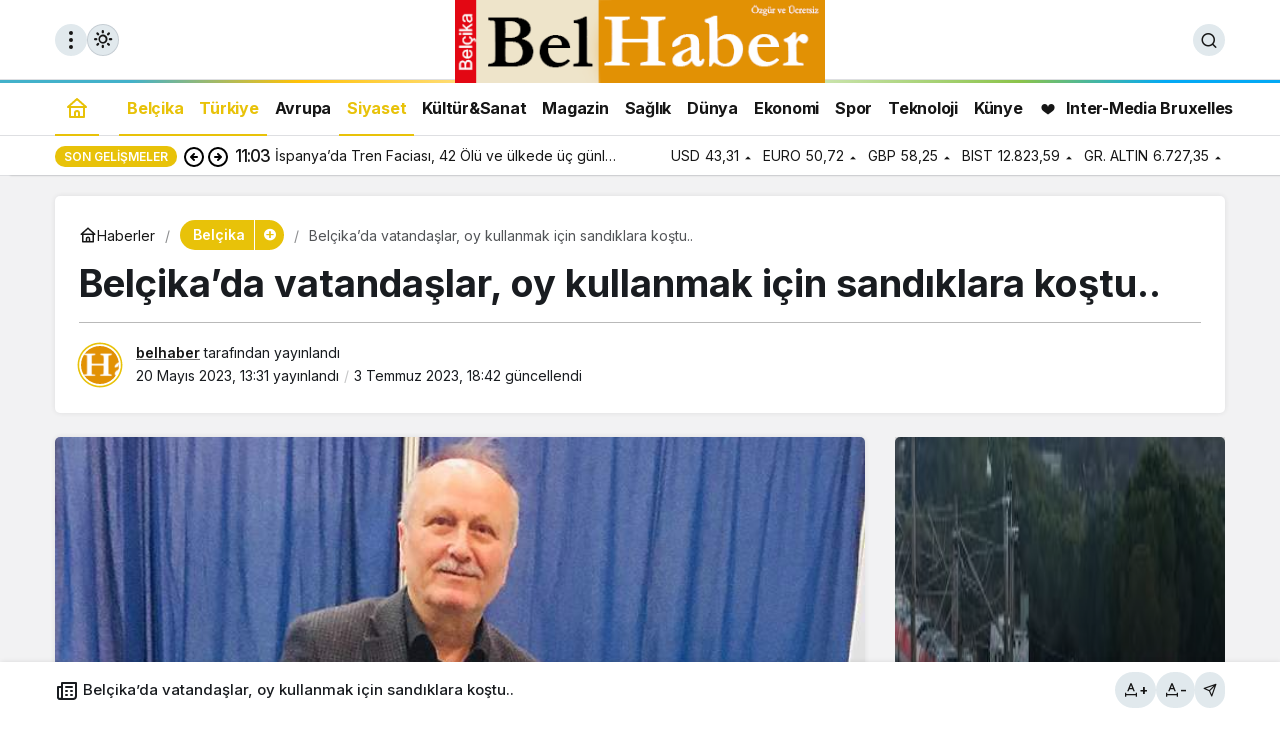

--- FILE ---
content_type: text/html; charset=UTF-8
request_url: https://belhaber.be/belcikada-vatandaslar-oy-kullanmak-icin-sandiklara-kostu/
body_size: 24637
content:
<!doctype html>
<html lang="tr" prefix="og: http://ogp.me/ns#" class="light-mode">
<head>
	<meta charset="UTF-8">
	<meta http-equiv="X-UA-Compatible" content="IE=edge">
	<meta name="viewport" content="width=device-width, initial-scale=1, minimum-scale=1">
	<link rel="profile" href="https://gmpg.org/xfn/11">
	<title>Belçika&#8217;da vatandaşlar, oy kullanmak için sandıklara koştu.. &#8211; Belhaber.be</title>
<meta name='robots' content='max-image-preview:large' />
<link rel='preload' as='style' href='https://belhaber.be/wp-content/themes/kanews/assets/css/theme.min.css' />
<link rel='preload' as='style' href='https://belhaber.be/wp-content/themes/kanews/assets/css/theme-single.min.css' />
<link rel='preload' as='font' href='https://belhaber.be/wp-content/themes/kanews/assets/fonts/icomoon.woff' type='font/woff' crossorigin='anonymous' />
<link rel='dns-prefetch' href='//s.gravatar.com' />
<link rel='dns-prefetch' href='//fonts.googleapis.com' />
<link rel='dns-prefetch' href='//fonts.gstatic.com' />
<link rel='dns-prefetch' href='//cdnjs.cloudflare.com' />
<link rel='dns-prefetch' href='//www.google-analytics.com' />
<link rel="alternate" type="application/rss+xml" title="Belhaber.be &raquo; akışı" href="https://belhaber.be/feed/" />
<link rel="alternate" type="application/rss+xml" title="Belhaber.be &raquo; yorum akışı" href="https://belhaber.be/comments/feed/" />
<!-- Kanews: Open Graph Meta -->
<meta name="datePublished" content="2023-05-20T13:31:27+01:00" />
<meta name="dateModified" content="2023-07-03T18:42:46+01:00" />
<meta name="url" content="https://belhaber.be/belcikada-vatandaslar-oy-kullanmak-icin-sandiklara-kostu/" />
<meta name="articleSection" content="news" />
<meta name="articleAuthor" content="belhaber" />
<meta property="article:published_time" content="2023-05-20T13:31:27+01:00" />
<meta property="og:site_name" content="Belhaber.be" />
<meta property="og:type" content="article" />
<meta property="og:url" content="https://belhaber.be/belcikada-vatandaslar-oy-kullanmak-icin-sandiklara-kostu/" />
<meta property="og:title" content="Belçika&#8217;da vatandaşlar, oy kullanmak için sandıklara koştu.. - Belhaber.be" />
<meta property="twitter:title" content="Belçika&#8217;da vatandaşlar, oy kullanmak için sandıklara koştu.. - Belhaber.be" />
<meta name="twitter:card" content="summary_large_image" />
<meta property="og:image:width" content="700" />
<meta property="og:image:height" content="542" />
<meta property="og:image" content="https://belhaber.be/wp-content/uploads/2023/05/yusuf-cinal.jpg" />
<meta property="twitter:image" content="https://belhaber.be/wp-content/uploads/2023/05/yusuf-cinal.jpg" />
<!-- /Kanews: Open Graph Meta -->
<style id='wp-img-auto-sizes-contain-inline-css'>
img:is([sizes=auto i],[sizes^="auto," i]){contain-intrinsic-size:3000px 1500px}
/*# sourceURL=wp-img-auto-sizes-contain-inline-css */
</style>
<link rel='stylesheet' id='leaflet-css-css' href='https://belhaber.be/wp-content/plugins/meow-lightbox/app/style.min.css' media='all' />
<link rel='stylesheet' id='__EPYT__style-css' href='https://belhaber.be/wp-content/plugins/youtube-embed-plus/styles/ytprefs.min.css' media='all' />
<style id='__EPYT__style-inline-css'>

                .epyt-gallery-thumb {
                        width: 33.333%;
                }
                
/*# sourceURL=__EPYT__style-inline-css */
</style>
<link rel='stylesheet' id='kanews-theme-css' href='https://belhaber.be/wp-content/themes/kanews/assets/css/theme.min.css' media='all' />
<style id='kanews-theme-inline-css'>
.kanews-post-thumb:before, .kanews-slider-wrapper:not(.slick-initialized):before, .kanews-slide-thumb:before{background-image:url(https://belhaber.be/wp-content/uploads/2021/12/belhaber-modified.svg)}.dark-mode .site-header-logo img{content:url(https://belhaber.be/wp-content/uploads/2021/12/belhaber-modified.png);width:402px}@media (min-width:992px){.kanews-post-headline{}}.kanews-category-37.kanews-category{--kan-theme-color:#e8c209 !important}.kanews-category-2.kanews-category{--kan-theme-color:#2d59ad !important}.kanews-category-3.kanews-category{--kan-theme-color:#8016a0 !important}.kanews-category-4.kanews-category{--kan-theme-color:#048fa0 !important}.kanews-category-6.kanews-category{--kan-theme-color:#2b8c4a !important}.kanews-category-7.kanews-category{--kan-theme-color:#3f51b5 !important}:root{--wp--preset--color--primary:#e8c209;--kan-theme-color:#e8c209}
/*# sourceURL=kanews-theme-inline-css */
</style>
<link rel='stylesheet' id='kanews-theme-single-css' href='https://belhaber.be/wp-content/themes/kanews/assets/css/theme-single.min.css' media='all' />
<style id='kanews-theme-single-inline-css'>
@media (min-width:992px){.kanews-article-title{}}@media (min-width:992px){.kanews-article-title+p{}}@media (min-width:992px){.kanews-article-meta{}}@media (min-width:992px){.kanews-article-content li, .kanews-article-content p, .kanews-article-content{}}
/*# sourceURL=kanews-theme-single-inline-css */
</style>
<link rel='stylesheet' id='kanews-dark-theme-css' href='https://belhaber.be/wp-content/themes/kanews/assets/css/dark.min.css' media='all' />
<script src="https://belhaber.be/wp-includes/js/dist/hooks.min.js" id="wp-hooks-js"></script>
<script src="https://belhaber.be/wp-includes/js/dist/i18n.min.js" id="wp-i18n-js"></script>
<script id="wp-i18n-js-after">
wp.i18n.setLocaleData( { 'text direction\u0004ltr': [ 'ltr' ] } );
//# sourceURL=wp-i18n-js-after
</script>
<script id="mwl-build-js-js-extra">
var mwl_settings = {"api_url":"https://belhaber.be/wp-json/meow-lightbox/v1/","rest_nonce":"19d6b86478","plugin_url":"https://belhaber.be/wp-content/plugins/meow-lightbox/app/","version":"1767624871","settings":{"rtf_slider_fix":false,"engine":"default","backdrop_opacity":85,"theme":"dark-glass","flat_orientation":"below","orientation":"auto","selector":".entry-content, .gallery, .mgl-gallery, .wp-block-gallery,  .wp-block-image","selector_ahead":false,"deep_linking":false,"deep_linking_slug":"mwl","rendering_delay":300,"skip_dynamic_fetch":false,"include_orphans":false,"js_logs":false,"social_sharing":false,"social_sharing_facebook":true,"social_sharing_twitter":true,"social_sharing_pinterest":true,"separate_galleries":false,"disable_arrows_on_mobile":false,"animation_toggle":"none","animation_speed":"normal","low_res_placeholder":false,"wordpress_big_image":false,"right_click_protection":true,"magnification":true,"full_screen":true,"anti_selector":".blog, .archive, .emoji, .attachment-post-image, .no-lightbox","preloading":false,"download_link":false,"caption_source":"caption","caption_ellipsis":true,"exif":{"title":true,"caption":true,"camera":true,"lens":true,"date":false,"date_timezone":false,"shutter_speed":true,"aperture":true,"focal_length":true,"copyright":false,"author":false,"iso":true,"keywords":false,"metadata_toggle":false,"metadata_toggle_start_hidden":false},"slideshow":{"enabled":false,"timer":3000},"map":{"enabled":false}}};
//# sourceURL=mwl-build-js-js-extra
</script>
<script src="https://belhaber.be/wp-content/plugins/meow-lightbox/app/lightbox.js" id="mwl-build-js-js"></script>
<script src="https://belhaber.be/wp-includes/js/jquery/jquery.min.js" id="jquery-core-js"></script>
<script src="https://belhaber.be/wp-includes/js/jquery/jquery-migrate.min.js" id="jquery-migrate-js"></script>
<script id="__ytprefs__-js-extra">
var _EPYT_ = {"ajaxurl":"https://belhaber.be/wp-admin/admin-ajax.php","security":"94e398a716","gallery_scrolloffset":"20","eppathtoscripts":"https://belhaber.be/wp-content/plugins/youtube-embed-plus/scripts/","eppath":"https://belhaber.be/wp-content/plugins/youtube-embed-plus/","epresponsiveselector":"[\"iframe.__youtube_prefs_widget__\"]","epdovol":"1","version":"14.2.4","evselector":"iframe.__youtube_prefs__[src], iframe[src*=\"youtube.com/embed/\"], iframe[src*=\"youtube-nocookie.com/embed/\"]","ajax_compat":"","maxres_facade":"eager","ytapi_load":"light","pause_others":"","stopMobileBuffer":"1","facade_mode":"1","not_live_on_channel":""};
//# sourceURL=__ytprefs__-js-extra
</script>
<script src="https://belhaber.be/wp-content/plugins/youtube-embed-plus/scripts/ytprefs.min.js" id="__ytprefs__-js"></script>
<link rel="https://api.w.org/" href="https://belhaber.be/wp-json/" /><link rel="alternate" title="JSON" type="application/json" href="https://belhaber.be/wp-json/wp/v2/posts/20269" /><link rel="canonical" href="https://belhaber.be/belcikada-vatandaslar-oy-kullanmak-icin-sandiklara-kostu/" />
<link rel='shortlink' href='https://belhaber.be/?p=20269' />
<!-- Kanews: Schema Meta -->
<script id="kanews-theme-schema" type="application/ld+json">
{"@context": "https://schema.org","@graph": [{"@type":"Organization","@id":"https:\/\/belhaber.be\/#organization","url":"https:\/\/belhaber.be\/","name":"Belhaber.be","logo":{"@type":"ImageObject","url":"https:\/\/belhaber.be\/wp-content\/uploads\/2021\/12\/belhaber.png","width":"402","height":"90"}},{"@type":"ImageObject","@id":"https:\/\/belhaber.be\/belcikada-vatandaslar-oy-kullanmak-icin-sandiklara-kostu\/#primaryImage","url":"https:\/\/belhaber.be\/wp-content\/uploads\/2023\/05\/yusuf-cinal.jpg","width":700,"height":542,"inLanguage":"tr"},{"@type":"WebSite","@id":"https:\/\/belhaber.be\/#website","url":"https:\/\/belhaber.be","name":"Belhaber.be","description":"Bel\u00e7ikal\u0131 T\u00fcrklerin g\u00fcr ve cesur sesi","publisher":{"@id":"https:\/\/belhaber.be\/#organization"},"inLanguage":"tr","potentialAction":{"@type":"SearchAction","target":"https:\/\/belhaber.be\/?s={search_term_string}","query-input":"required name=search_term_string"}},{"@type":"WebPage","@id":"https:\/\/belhaber.be\/belcikada-vatandaslar-oy-kullanmak-icin-sandiklara-kostu\/#webpage","url":"https:\/\/belhaber.be\/belcikada-vatandaslar-oy-kullanmak-icin-sandiklara-kostu\/","inLanguage":"tr","name":"Bel\u00e7ika&#8217;da vatanda\u015flar, oy kullanmak i\u00e7in sand\u0131klara ko\u015ftu.. - Belhaber.be","isPartOf":{"@id":"https:\/\/belhaber.be\/#website"},"primaryImageOfPage":{"@id":"https:\/\/belhaber.be\/belcikada-vatandaslar-oy-kullanmak-icin-sandiklara-kostu\/#primaryImage"}},{"@id":"#post-20269","@type":"NewsArticle","headline":"Bel\u00e7ika&#8217;da vatanda\u015flar, oy kullanmak i\u00e7in sand\u0131klara ko\u015ftu.. - Belhaber.be","url":"https:\/\/belhaber.be\/belcikada-vatandaslar-oy-kullanmak-icin-sandiklara-kostu\/","isPartOf":{"@id":"https:\/\/belhaber.be\/belcikada-vatandaslar-oy-kullanmak-icin-sandiklara-kostu\/#webpage"},"inLanguage":"tr","author":{"@type":"Person","name":"belhaber","url":"https:\/\/belhaber.be\/author\/"},"keywords":["bruksel","Kemal","oy","sandik","secmen","turkiye"],"articleSection":"Bel\u00e7ika","datePublished":"2023-05-20T13:31:27+01:00","dateModified":"2023-07-03T18:42:46+01:00","publisher":{"@id":"https:\/\/belhaber.be\/#organization"},"image":{"@id":"https:\/\/belhaber.be\/belcikada-vatandaslar-oy-kullanmak-icin-sandiklara-kostu\/#primaryImage"},"mainEntityOfPage":{"@id":"https:\/\/belhaber.be\/belcikada-vatandaslar-oy-kullanmak-icin-sandiklara-kostu\/#webpage"}}]}
</script>
<!-- /Kanews: Schema Meta -->
<!-- Kanews: Breadcrumb Schema Meta -->
<script id="kanews-schema-breadcrumb" type="application/ld+json">
{"@context":"http:\/\/schema.org","@type":"BreadcrumbList","id":"https:\/\/belhaber.be\/belcikada-vatandaslar-oy-kullanmak-icin-sandiklara-kostu#breadcrumb","itemListElement":[{"@type":"ListItem","position":1,"item":{"@id":"https:\/\/belhaber.be","name":"Haberler"}},{"@type":"ListItem","position":2,"item":{"@id":"https:\/\/belhaber.be\/category\/belcika\/","name":"Bel\u00e7ika"}},{"@type":"ListItem","position":3,"item":{"@id":"https:\/\/belhaber.be\/belcikada-vatandaslar-oy-kullanmak-icin-sandiklara-kostu\/","name":"Bel\u00e7ika&#8217;da vatanda\u015flar, oy kullanmak i\u00e7in sand\u0131klara ko\u015ftu.."}}]}
</script>
<!-- /Kanews: Breadcrumb Schema Meta -->
<link rel="icon" href="https://belhaber.be/wp-content/uploads/2021/12/cropped-3-logo-belhaber-32x32.png" sizes="32x32" />
<link rel="icon" href="https://belhaber.be/wp-content/uploads/2021/12/cropped-3-logo-belhaber-192x192.png" sizes="192x192" />
<link rel="apple-touch-icon" href="https://belhaber.be/wp-content/uploads/2021/12/cropped-3-logo-belhaber-180x180.png" />
<meta name="msapplication-TileImage" content="https://belhaber.be/wp-content/uploads/2021/12/cropped-3-logo-belhaber-270x270.png" />
		<style id="wp-custom-css">
			.kanews-banner-header-above img {
	height: 20rem;
	width: 100%
}
.kanews-banner img {
	height: 330px
}

.kanews-slider-global .kanews-slide-thumb img {
	object-fit:fill !important;
}

.kanews-slider-global .kanews-slide, .kanews-slider-global .kanews-slider-wrapper, .kanews-slider-global .slick-list {
	height: 36rem !important;
}


.kanews-banner-right-side img {
	height: 550px !important;
	width: 300px !important;
}

.kanews-banner-left-side img {
	height: 550px !important;
	width: 300px !important;
}

.progress-wrap {
	display: none;
}

.traditional-row .kanews-post-overlay img {
	height: 12rem
}

.kanews-post-headline {
    font-size: 15px;
    line-height: 17px;
}

.kanews-post-small-item {
    padding: 0.5rem;
}

@media only screen and (max-width: 720px){
	.site-header .site-header-top .site-header-logo img {
	float: left;
	max-width: 112% !important;
}
	
.site-header .site-header-top .site-header-top-right {
		width: 0px;
		display:none;
	}
#header-stream img {
	height:8rem !important;
	width: 100%;
}

  .flex-item-right, .flex-item-left {
    flex: 100%;
  }	
	
	.headroom--not-top {
		transform:translateY(0)
	}
	
}

.flex-container > div
{
	margin:2px;
}

.flex-container > img
{
	height:200px !important;
}

#header-stream {
	padding: 0 5px;
}

.kanews-ticker-wrapper .kanews-ticker-heading svg {
	display: none;
}

@media (min-width: 720px){
#header-stream img {
	height:17rem !important;
	width: 80%;
}
	
  .flex-item-right, .flex-item-left {
    flex: 49%;
  }	
	
}

@media (max-width: 992px) {
	.site-main {
    margin: 40px 0;
}
}


		</style>
		<meta name="theme-color" content="#e8c209" />
			<meta name="msapplication-navbutton-color" content="#e8c209" />
			<meta name="apple-mobile-web-app-status-bar-style" content="#e8c209" /><style id='wp-block-gallery-inline-css'>
.blocks-gallery-grid:not(.has-nested-images),.wp-block-gallery:not(.has-nested-images){display:flex;flex-wrap:wrap;list-style-type:none;margin:0;padding:0}.blocks-gallery-grid:not(.has-nested-images) .blocks-gallery-image,.blocks-gallery-grid:not(.has-nested-images) .blocks-gallery-item,.wp-block-gallery:not(.has-nested-images) .blocks-gallery-image,.wp-block-gallery:not(.has-nested-images) .blocks-gallery-item{display:flex;flex-direction:column;flex-grow:1;justify-content:center;margin:0 1em 1em 0;position:relative;width:calc(50% - 1em)}.blocks-gallery-grid:not(.has-nested-images) .blocks-gallery-image:nth-of-type(2n),.blocks-gallery-grid:not(.has-nested-images) .blocks-gallery-item:nth-of-type(2n),.wp-block-gallery:not(.has-nested-images) .blocks-gallery-image:nth-of-type(2n),.wp-block-gallery:not(.has-nested-images) .blocks-gallery-item:nth-of-type(2n){margin-right:0}.blocks-gallery-grid:not(.has-nested-images) .blocks-gallery-image figure,.blocks-gallery-grid:not(.has-nested-images) .blocks-gallery-item figure,.wp-block-gallery:not(.has-nested-images) .blocks-gallery-image figure,.wp-block-gallery:not(.has-nested-images) .blocks-gallery-item figure{align-items:flex-end;display:flex;height:100%;justify-content:flex-start;margin:0}.blocks-gallery-grid:not(.has-nested-images) .blocks-gallery-image img,.blocks-gallery-grid:not(.has-nested-images) .blocks-gallery-item img,.wp-block-gallery:not(.has-nested-images) .blocks-gallery-image img,.wp-block-gallery:not(.has-nested-images) .blocks-gallery-item img{display:block;height:auto;max-width:100%;width:auto}.blocks-gallery-grid:not(.has-nested-images) .blocks-gallery-image figcaption,.blocks-gallery-grid:not(.has-nested-images) .blocks-gallery-item figcaption,.wp-block-gallery:not(.has-nested-images) .blocks-gallery-image figcaption,.wp-block-gallery:not(.has-nested-images) .blocks-gallery-item figcaption{background:linear-gradient(0deg,#000000b3,#0000004d 70%,#0000);bottom:0;box-sizing:border-box;color:#fff;font-size:.8em;margin:0;max-height:100%;overflow:auto;padding:3em .77em .7em;position:absolute;text-align:center;width:100%;z-index:2}.blocks-gallery-grid:not(.has-nested-images) .blocks-gallery-image figcaption img,.blocks-gallery-grid:not(.has-nested-images) .blocks-gallery-item figcaption img,.wp-block-gallery:not(.has-nested-images) .blocks-gallery-image figcaption img,.wp-block-gallery:not(.has-nested-images) .blocks-gallery-item figcaption img{display:inline}.blocks-gallery-grid:not(.has-nested-images) figcaption,.wp-block-gallery:not(.has-nested-images) figcaption{flex-grow:1}.blocks-gallery-grid:not(.has-nested-images).is-cropped .blocks-gallery-image a,.blocks-gallery-grid:not(.has-nested-images).is-cropped .blocks-gallery-image img,.blocks-gallery-grid:not(.has-nested-images).is-cropped .blocks-gallery-item a,.blocks-gallery-grid:not(.has-nested-images).is-cropped .blocks-gallery-item img,.wp-block-gallery:not(.has-nested-images).is-cropped .blocks-gallery-image a,.wp-block-gallery:not(.has-nested-images).is-cropped .blocks-gallery-image img,.wp-block-gallery:not(.has-nested-images).is-cropped .blocks-gallery-item a,.wp-block-gallery:not(.has-nested-images).is-cropped .blocks-gallery-item img{flex:1;height:100%;object-fit:cover;width:100%}.blocks-gallery-grid:not(.has-nested-images).columns-1 .blocks-gallery-image,.blocks-gallery-grid:not(.has-nested-images).columns-1 .blocks-gallery-item,.wp-block-gallery:not(.has-nested-images).columns-1 .blocks-gallery-image,.wp-block-gallery:not(.has-nested-images).columns-1 .blocks-gallery-item{margin-right:0;width:100%}@media (min-width:600px){.blocks-gallery-grid:not(.has-nested-images).columns-3 .blocks-gallery-image,.blocks-gallery-grid:not(.has-nested-images).columns-3 .blocks-gallery-item,.wp-block-gallery:not(.has-nested-images).columns-3 .blocks-gallery-image,.wp-block-gallery:not(.has-nested-images).columns-3 .blocks-gallery-item{margin-right:1em;width:calc(33.33333% - .66667em)}.blocks-gallery-grid:not(.has-nested-images).columns-4 .blocks-gallery-image,.blocks-gallery-grid:not(.has-nested-images).columns-4 .blocks-gallery-item,.wp-block-gallery:not(.has-nested-images).columns-4 .blocks-gallery-image,.wp-block-gallery:not(.has-nested-images).columns-4 .blocks-gallery-item{margin-right:1em;width:calc(25% - .75em)}.blocks-gallery-grid:not(.has-nested-images).columns-5 .blocks-gallery-image,.blocks-gallery-grid:not(.has-nested-images).columns-5 .blocks-gallery-item,.wp-block-gallery:not(.has-nested-images).columns-5 .blocks-gallery-image,.wp-block-gallery:not(.has-nested-images).columns-5 .blocks-gallery-item{margin-right:1em;width:calc(20% - .8em)}.blocks-gallery-grid:not(.has-nested-images).columns-6 .blocks-gallery-image,.blocks-gallery-grid:not(.has-nested-images).columns-6 .blocks-gallery-item,.wp-block-gallery:not(.has-nested-images).columns-6 .blocks-gallery-image,.wp-block-gallery:not(.has-nested-images).columns-6 .blocks-gallery-item{margin-right:1em;width:calc(16.66667% - .83333em)}.blocks-gallery-grid:not(.has-nested-images).columns-7 .blocks-gallery-image,.blocks-gallery-grid:not(.has-nested-images).columns-7 .blocks-gallery-item,.wp-block-gallery:not(.has-nested-images).columns-7 .blocks-gallery-image,.wp-block-gallery:not(.has-nested-images).columns-7 .blocks-gallery-item{margin-right:1em;width:calc(14.28571% - .85714em)}.blocks-gallery-grid:not(.has-nested-images).columns-8 .blocks-gallery-image,.blocks-gallery-grid:not(.has-nested-images).columns-8 .blocks-gallery-item,.wp-block-gallery:not(.has-nested-images).columns-8 .blocks-gallery-image,.wp-block-gallery:not(.has-nested-images).columns-8 .blocks-gallery-item{margin-right:1em;width:calc(12.5% - .875em)}.blocks-gallery-grid:not(.has-nested-images).columns-1 .blocks-gallery-image:nth-of-type(1n),.blocks-gallery-grid:not(.has-nested-images).columns-1 .blocks-gallery-item:nth-of-type(1n),.blocks-gallery-grid:not(.has-nested-images).columns-2 .blocks-gallery-image:nth-of-type(2n),.blocks-gallery-grid:not(.has-nested-images).columns-2 .blocks-gallery-item:nth-of-type(2n),.blocks-gallery-grid:not(.has-nested-images).columns-3 .blocks-gallery-image:nth-of-type(3n),.blocks-gallery-grid:not(.has-nested-images).columns-3 .blocks-gallery-item:nth-of-type(3n),.blocks-gallery-grid:not(.has-nested-images).columns-4 .blocks-gallery-image:nth-of-type(4n),.blocks-gallery-grid:not(.has-nested-images).columns-4 .blocks-gallery-item:nth-of-type(4n),.blocks-gallery-grid:not(.has-nested-images).columns-5 .blocks-gallery-image:nth-of-type(5n),.blocks-gallery-grid:not(.has-nested-images).columns-5 .blocks-gallery-item:nth-of-type(5n),.blocks-gallery-grid:not(.has-nested-images).columns-6 .blocks-gallery-image:nth-of-type(6n),.blocks-gallery-grid:not(.has-nested-images).columns-6 .blocks-gallery-item:nth-of-type(6n),.blocks-gallery-grid:not(.has-nested-images).columns-7 .blocks-gallery-image:nth-of-type(7n),.blocks-gallery-grid:not(.has-nested-images).columns-7 .blocks-gallery-item:nth-of-type(7n),.blocks-gallery-grid:not(.has-nested-images).columns-8 .blocks-gallery-image:nth-of-type(8n),.blocks-gallery-grid:not(.has-nested-images).columns-8 .blocks-gallery-item:nth-of-type(8n),.wp-block-gallery:not(.has-nested-images).columns-1 .blocks-gallery-image:nth-of-type(1n),.wp-block-gallery:not(.has-nested-images).columns-1 .blocks-gallery-item:nth-of-type(1n),.wp-block-gallery:not(.has-nested-images).columns-2 .blocks-gallery-image:nth-of-type(2n),.wp-block-gallery:not(.has-nested-images).columns-2 .blocks-gallery-item:nth-of-type(2n),.wp-block-gallery:not(.has-nested-images).columns-3 .blocks-gallery-image:nth-of-type(3n),.wp-block-gallery:not(.has-nested-images).columns-3 .blocks-gallery-item:nth-of-type(3n),.wp-block-gallery:not(.has-nested-images).columns-4 .blocks-gallery-image:nth-of-type(4n),.wp-block-gallery:not(.has-nested-images).columns-4 .blocks-gallery-item:nth-of-type(4n),.wp-block-gallery:not(.has-nested-images).columns-5 .blocks-gallery-image:nth-of-type(5n),.wp-block-gallery:not(.has-nested-images).columns-5 .blocks-gallery-item:nth-of-type(5n),.wp-block-gallery:not(.has-nested-images).columns-6 .blocks-gallery-image:nth-of-type(6n),.wp-block-gallery:not(.has-nested-images).columns-6 .blocks-gallery-item:nth-of-type(6n),.wp-block-gallery:not(.has-nested-images).columns-7 .blocks-gallery-image:nth-of-type(7n),.wp-block-gallery:not(.has-nested-images).columns-7 .blocks-gallery-item:nth-of-type(7n),.wp-block-gallery:not(.has-nested-images).columns-8 .blocks-gallery-image:nth-of-type(8n),.wp-block-gallery:not(.has-nested-images).columns-8 .blocks-gallery-item:nth-of-type(8n){margin-right:0}}.blocks-gallery-grid:not(.has-nested-images) .blocks-gallery-image:last-child,.blocks-gallery-grid:not(.has-nested-images) .blocks-gallery-item:last-child,.wp-block-gallery:not(.has-nested-images) .blocks-gallery-image:last-child,.wp-block-gallery:not(.has-nested-images) .blocks-gallery-item:last-child{margin-right:0}.blocks-gallery-grid:not(.has-nested-images).alignleft,.blocks-gallery-grid:not(.has-nested-images).alignright,.wp-block-gallery:not(.has-nested-images).alignleft,.wp-block-gallery:not(.has-nested-images).alignright{max-width:420px;width:100%}.blocks-gallery-grid:not(.has-nested-images).aligncenter .blocks-gallery-item figure,.wp-block-gallery:not(.has-nested-images).aligncenter .blocks-gallery-item figure{justify-content:center}.wp-block-gallery:not(.is-cropped) .blocks-gallery-item{align-self:flex-start}figure.wp-block-gallery.has-nested-images{align-items:normal}.wp-block-gallery.has-nested-images figure.wp-block-image:not(#individual-image){margin:0;width:calc(50% - var(--wp--style--unstable-gallery-gap, 16px)/2)}.wp-block-gallery.has-nested-images figure.wp-block-image{box-sizing:border-box;display:flex;flex-direction:column;flex-grow:1;justify-content:center;max-width:100%;position:relative}.wp-block-gallery.has-nested-images figure.wp-block-image>a,.wp-block-gallery.has-nested-images figure.wp-block-image>div{flex-direction:column;flex-grow:1;margin:0}.wp-block-gallery.has-nested-images figure.wp-block-image img{display:block;height:auto;max-width:100%!important;width:auto}.wp-block-gallery.has-nested-images figure.wp-block-image figcaption,.wp-block-gallery.has-nested-images figure.wp-block-image:has(figcaption):before{bottom:0;left:0;max-height:100%;position:absolute;right:0}.wp-block-gallery.has-nested-images figure.wp-block-image:has(figcaption):before{backdrop-filter:blur(3px);content:"";height:100%;-webkit-mask-image:linear-gradient(0deg,#000 20%,#0000);mask-image:linear-gradient(0deg,#000 20%,#0000);max-height:40%;pointer-events:none}.wp-block-gallery.has-nested-images figure.wp-block-image figcaption{box-sizing:border-box;color:#fff;font-size:13px;margin:0;overflow:auto;padding:1em;text-align:center;text-shadow:0 0 1.5px #000}.wp-block-gallery.has-nested-images figure.wp-block-image figcaption::-webkit-scrollbar{height:12px;width:12px}.wp-block-gallery.has-nested-images figure.wp-block-image figcaption::-webkit-scrollbar-track{background-color:initial}.wp-block-gallery.has-nested-images figure.wp-block-image figcaption::-webkit-scrollbar-thumb{background-clip:padding-box;background-color:initial;border:3px solid #0000;border-radius:8px}.wp-block-gallery.has-nested-images figure.wp-block-image figcaption:focus-within::-webkit-scrollbar-thumb,.wp-block-gallery.has-nested-images figure.wp-block-image figcaption:focus::-webkit-scrollbar-thumb,.wp-block-gallery.has-nested-images figure.wp-block-image figcaption:hover::-webkit-scrollbar-thumb{background-color:#fffc}.wp-block-gallery.has-nested-images figure.wp-block-image figcaption{scrollbar-color:#0000 #0000;scrollbar-gutter:stable both-edges;scrollbar-width:thin}.wp-block-gallery.has-nested-images figure.wp-block-image figcaption:focus,.wp-block-gallery.has-nested-images figure.wp-block-image figcaption:focus-within,.wp-block-gallery.has-nested-images figure.wp-block-image figcaption:hover{scrollbar-color:#fffc #0000}.wp-block-gallery.has-nested-images figure.wp-block-image figcaption{will-change:transform}@media (hover:none){.wp-block-gallery.has-nested-images figure.wp-block-image figcaption{scrollbar-color:#fffc #0000}}.wp-block-gallery.has-nested-images figure.wp-block-image figcaption{background:linear-gradient(0deg,#0006,#0000)}.wp-block-gallery.has-nested-images figure.wp-block-image figcaption img{display:inline}.wp-block-gallery.has-nested-images figure.wp-block-image figcaption a{color:inherit}.wp-block-gallery.has-nested-images figure.wp-block-image.has-custom-border img{box-sizing:border-box}.wp-block-gallery.has-nested-images figure.wp-block-image.has-custom-border>a,.wp-block-gallery.has-nested-images figure.wp-block-image.has-custom-border>div,.wp-block-gallery.has-nested-images figure.wp-block-image.is-style-rounded>a,.wp-block-gallery.has-nested-images figure.wp-block-image.is-style-rounded>div{flex:1 1 auto}.wp-block-gallery.has-nested-images figure.wp-block-image.has-custom-border figcaption,.wp-block-gallery.has-nested-images figure.wp-block-image.is-style-rounded figcaption{background:none;color:inherit;flex:initial;margin:0;padding:10px 10px 9px;position:relative;text-shadow:none}.wp-block-gallery.has-nested-images figure.wp-block-image.has-custom-border:before,.wp-block-gallery.has-nested-images figure.wp-block-image.is-style-rounded:before{content:none}.wp-block-gallery.has-nested-images figcaption{flex-basis:100%;flex-grow:1;text-align:center}.wp-block-gallery.has-nested-images:not(.is-cropped) figure.wp-block-image:not(#individual-image){margin-bottom:auto;margin-top:0}.wp-block-gallery.has-nested-images.is-cropped figure.wp-block-image:not(#individual-image){align-self:inherit}.wp-block-gallery.has-nested-images.is-cropped figure.wp-block-image:not(#individual-image)>a,.wp-block-gallery.has-nested-images.is-cropped figure.wp-block-image:not(#individual-image)>div:not(.components-drop-zone){display:flex}.wp-block-gallery.has-nested-images.is-cropped figure.wp-block-image:not(#individual-image) a,.wp-block-gallery.has-nested-images.is-cropped figure.wp-block-image:not(#individual-image) img{flex:1 0 0%;height:100%;object-fit:cover;width:100%}.wp-block-gallery.has-nested-images.columns-1 figure.wp-block-image:not(#individual-image){width:100%}@media (min-width:600px){.wp-block-gallery.has-nested-images.columns-3 figure.wp-block-image:not(#individual-image){width:calc(33.33333% - var(--wp--style--unstable-gallery-gap, 16px)*.66667)}.wp-block-gallery.has-nested-images.columns-4 figure.wp-block-image:not(#individual-image){width:calc(25% - var(--wp--style--unstable-gallery-gap, 16px)*.75)}.wp-block-gallery.has-nested-images.columns-5 figure.wp-block-image:not(#individual-image){width:calc(20% - var(--wp--style--unstable-gallery-gap, 16px)*.8)}.wp-block-gallery.has-nested-images.columns-6 figure.wp-block-image:not(#individual-image){width:calc(16.66667% - var(--wp--style--unstable-gallery-gap, 16px)*.83333)}.wp-block-gallery.has-nested-images.columns-7 figure.wp-block-image:not(#individual-image){width:calc(14.28571% - var(--wp--style--unstable-gallery-gap, 16px)*.85714)}.wp-block-gallery.has-nested-images.columns-8 figure.wp-block-image:not(#individual-image){width:calc(12.5% - var(--wp--style--unstable-gallery-gap, 16px)*.875)}.wp-block-gallery.has-nested-images.columns-default figure.wp-block-image:not(#individual-image){width:calc(33.33% - var(--wp--style--unstable-gallery-gap, 16px)*.66667)}.wp-block-gallery.has-nested-images.columns-default figure.wp-block-image:not(#individual-image):first-child:nth-last-child(2),.wp-block-gallery.has-nested-images.columns-default figure.wp-block-image:not(#individual-image):first-child:nth-last-child(2)~figure.wp-block-image:not(#individual-image){width:calc(50% - var(--wp--style--unstable-gallery-gap, 16px)*.5)}.wp-block-gallery.has-nested-images.columns-default figure.wp-block-image:not(#individual-image):first-child:last-child{width:100%}}.wp-block-gallery.has-nested-images.alignleft,.wp-block-gallery.has-nested-images.alignright{max-width:420px;width:100%}.wp-block-gallery.has-nested-images.aligncenter{justify-content:center}
/*# sourceURL=https://belhaber.be/wp-includes/blocks/gallery/style.min.css */
</style>
<style id='wp-block-gallery-theme-inline-css'>
.blocks-gallery-caption{color:#555;font-size:13px;text-align:center}.is-dark-theme .blocks-gallery-caption{color:#ffffffa6}
/*# sourceURL=https://belhaber.be/wp-includes/blocks/gallery/theme.min.css */
</style>
<style id='wp-block-image-inline-css'>
.wp-block-image>a,.wp-block-image>figure>a{display:inline-block}.wp-block-image img{box-sizing:border-box;height:auto;max-width:100%;vertical-align:bottom}@media not (prefers-reduced-motion){.wp-block-image img.hide{visibility:hidden}.wp-block-image img.show{animation:show-content-image .4s}}.wp-block-image[style*=border-radius] img,.wp-block-image[style*=border-radius]>a{border-radius:inherit}.wp-block-image.has-custom-border img{box-sizing:border-box}.wp-block-image.aligncenter{text-align:center}.wp-block-image.alignfull>a,.wp-block-image.alignwide>a{width:100%}.wp-block-image.alignfull img,.wp-block-image.alignwide img{height:auto;width:100%}.wp-block-image .aligncenter,.wp-block-image .alignleft,.wp-block-image .alignright,.wp-block-image.aligncenter,.wp-block-image.alignleft,.wp-block-image.alignright{display:table}.wp-block-image .aligncenter>figcaption,.wp-block-image .alignleft>figcaption,.wp-block-image .alignright>figcaption,.wp-block-image.aligncenter>figcaption,.wp-block-image.alignleft>figcaption,.wp-block-image.alignright>figcaption{caption-side:bottom;display:table-caption}.wp-block-image .alignleft{float:left;margin:.5em 1em .5em 0}.wp-block-image .alignright{float:right;margin:.5em 0 .5em 1em}.wp-block-image .aligncenter{margin-left:auto;margin-right:auto}.wp-block-image :where(figcaption){margin-bottom:1em;margin-top:.5em}.wp-block-image.is-style-circle-mask img{border-radius:9999px}@supports ((-webkit-mask-image:none) or (mask-image:none)) or (-webkit-mask-image:none){.wp-block-image.is-style-circle-mask img{border-radius:0;-webkit-mask-image:url('data:image/svg+xml;utf8,<svg viewBox="0 0 100 100" xmlns="http://www.w3.org/2000/svg"><circle cx="50" cy="50" r="50"/></svg>');mask-image:url('data:image/svg+xml;utf8,<svg viewBox="0 0 100 100" xmlns="http://www.w3.org/2000/svg"><circle cx="50" cy="50" r="50"/></svg>');mask-mode:alpha;-webkit-mask-position:center;mask-position:center;-webkit-mask-repeat:no-repeat;mask-repeat:no-repeat;-webkit-mask-size:contain;mask-size:contain}}:root :where(.wp-block-image.is-style-rounded img,.wp-block-image .is-style-rounded img){border-radius:9999px}.wp-block-image figure{margin:0}.wp-lightbox-container{display:flex;flex-direction:column;position:relative}.wp-lightbox-container img{cursor:zoom-in}.wp-lightbox-container img:hover+button{opacity:1}.wp-lightbox-container button{align-items:center;backdrop-filter:blur(16px) saturate(180%);background-color:#5a5a5a40;border:none;border-radius:4px;cursor:zoom-in;display:flex;height:20px;justify-content:center;opacity:0;padding:0;position:absolute;right:16px;text-align:center;top:16px;width:20px;z-index:100}@media not (prefers-reduced-motion){.wp-lightbox-container button{transition:opacity .2s ease}}.wp-lightbox-container button:focus-visible{outline:3px auto #5a5a5a40;outline:3px auto -webkit-focus-ring-color;outline-offset:3px}.wp-lightbox-container button:hover{cursor:pointer;opacity:1}.wp-lightbox-container button:focus{opacity:1}.wp-lightbox-container button:focus,.wp-lightbox-container button:hover,.wp-lightbox-container button:not(:hover):not(:active):not(.has-background){background-color:#5a5a5a40;border:none}.wp-lightbox-overlay{box-sizing:border-box;cursor:zoom-out;height:100vh;left:0;overflow:hidden;position:fixed;top:0;visibility:hidden;width:100%;z-index:100000}.wp-lightbox-overlay .close-button{align-items:center;cursor:pointer;display:flex;justify-content:center;min-height:40px;min-width:40px;padding:0;position:absolute;right:calc(env(safe-area-inset-right) + 16px);top:calc(env(safe-area-inset-top) + 16px);z-index:5000000}.wp-lightbox-overlay .close-button:focus,.wp-lightbox-overlay .close-button:hover,.wp-lightbox-overlay .close-button:not(:hover):not(:active):not(.has-background){background:none;border:none}.wp-lightbox-overlay .lightbox-image-container{height:var(--wp--lightbox-container-height);left:50%;overflow:hidden;position:absolute;top:50%;transform:translate(-50%,-50%);transform-origin:top left;width:var(--wp--lightbox-container-width);z-index:9999999999}.wp-lightbox-overlay .wp-block-image{align-items:center;box-sizing:border-box;display:flex;height:100%;justify-content:center;margin:0;position:relative;transform-origin:0 0;width:100%;z-index:3000000}.wp-lightbox-overlay .wp-block-image img{height:var(--wp--lightbox-image-height);min-height:var(--wp--lightbox-image-height);min-width:var(--wp--lightbox-image-width);width:var(--wp--lightbox-image-width)}.wp-lightbox-overlay .wp-block-image figcaption{display:none}.wp-lightbox-overlay button{background:none;border:none}.wp-lightbox-overlay .scrim{background-color:#fff;height:100%;opacity:.9;position:absolute;width:100%;z-index:2000000}.wp-lightbox-overlay.active{visibility:visible}@media not (prefers-reduced-motion){.wp-lightbox-overlay.active{animation:turn-on-visibility .25s both}.wp-lightbox-overlay.active img{animation:turn-on-visibility .35s both}.wp-lightbox-overlay.show-closing-animation:not(.active){animation:turn-off-visibility .35s both}.wp-lightbox-overlay.show-closing-animation:not(.active) img{animation:turn-off-visibility .25s both}.wp-lightbox-overlay.zoom.active{animation:none;opacity:1;visibility:visible}.wp-lightbox-overlay.zoom.active .lightbox-image-container{animation:lightbox-zoom-in .4s}.wp-lightbox-overlay.zoom.active .lightbox-image-container img{animation:none}.wp-lightbox-overlay.zoom.active .scrim{animation:turn-on-visibility .4s forwards}.wp-lightbox-overlay.zoom.show-closing-animation:not(.active){animation:none}.wp-lightbox-overlay.zoom.show-closing-animation:not(.active) .lightbox-image-container{animation:lightbox-zoom-out .4s}.wp-lightbox-overlay.zoom.show-closing-animation:not(.active) .lightbox-image-container img{animation:none}.wp-lightbox-overlay.zoom.show-closing-animation:not(.active) .scrim{animation:turn-off-visibility .4s forwards}}@keyframes show-content-image{0%{visibility:hidden}99%{visibility:hidden}to{visibility:visible}}@keyframes turn-on-visibility{0%{opacity:0}to{opacity:1}}@keyframes turn-off-visibility{0%{opacity:1;visibility:visible}99%{opacity:0;visibility:visible}to{opacity:0;visibility:hidden}}@keyframes lightbox-zoom-in{0%{transform:translate(calc((-100vw + var(--wp--lightbox-scrollbar-width))/2 + var(--wp--lightbox-initial-left-position)),calc(-50vh + var(--wp--lightbox-initial-top-position))) scale(var(--wp--lightbox-scale))}to{transform:translate(-50%,-50%) scale(1)}}@keyframes lightbox-zoom-out{0%{transform:translate(-50%,-50%) scale(1);visibility:visible}99%{visibility:visible}to{transform:translate(calc((-100vw + var(--wp--lightbox-scrollbar-width))/2 + var(--wp--lightbox-initial-left-position)),calc(-50vh + var(--wp--lightbox-initial-top-position))) scale(var(--wp--lightbox-scale));visibility:hidden}}
/*# sourceURL=https://belhaber.be/wp-includes/blocks/image/style.min.css */
</style>
<style id='wp-block-image-theme-inline-css'>
:root :where(.wp-block-image figcaption){color:#555;font-size:13px;text-align:center}.is-dark-theme :root :where(.wp-block-image figcaption){color:#ffffffa6}.wp-block-image{margin:0 0 1em}
/*# sourceURL=https://belhaber.be/wp-includes/blocks/image/theme.min.css */
</style>
<style id='wp-block-paragraph-inline-css'>
.is-small-text{font-size:.875em}.is-regular-text{font-size:1em}.is-large-text{font-size:2.25em}.is-larger-text{font-size:3em}.has-drop-cap:not(:focus):first-letter{float:left;font-size:8.4em;font-style:normal;font-weight:100;line-height:.68;margin:.05em .1em 0 0;text-transform:uppercase}body.rtl .has-drop-cap:not(:focus):first-letter{float:none;margin-left:.1em}p.has-drop-cap.has-background{overflow:hidden}:root :where(p.has-background){padding:1.25em 2.375em}:where(p.has-text-color:not(.has-link-color)) a{color:inherit}p.has-text-align-left[style*="writing-mode:vertical-lr"],p.has-text-align-right[style*="writing-mode:vertical-rl"]{rotate:180deg}
/*# sourceURL=https://belhaber.be/wp-includes/blocks/paragraph/style.min.css */
</style>
<style id='global-styles-inline-css'>
:root{--wp--preset--aspect-ratio--square: 1;--wp--preset--aspect-ratio--4-3: 4/3;--wp--preset--aspect-ratio--3-4: 3/4;--wp--preset--aspect-ratio--3-2: 3/2;--wp--preset--aspect-ratio--2-3: 2/3;--wp--preset--aspect-ratio--16-9: 16/9;--wp--preset--aspect-ratio--9-16: 9/16;--wp--preset--color--black: #000000;--wp--preset--color--cyan-bluish-gray: #abb8c3;--wp--preset--color--white: #ffffff;--wp--preset--color--pale-pink: #f78da7;--wp--preset--color--vivid-red: #cf2e2e;--wp--preset--color--luminous-vivid-orange: #ff6900;--wp--preset--color--luminous-vivid-amber: #fcb900;--wp--preset--color--light-green-cyan: #7bdcb5;--wp--preset--color--vivid-green-cyan: #00d084;--wp--preset--color--pale-cyan-blue: #8ed1fc;--wp--preset--color--vivid-cyan-blue: #0693e3;--wp--preset--color--vivid-purple: #9b51e0;--wp--preset--gradient--vivid-cyan-blue-to-vivid-purple: linear-gradient(135deg,rgb(6,147,227) 0%,rgb(155,81,224) 100%);--wp--preset--gradient--light-green-cyan-to-vivid-green-cyan: linear-gradient(135deg,rgb(122,220,180) 0%,rgb(0,208,130) 100%);--wp--preset--gradient--luminous-vivid-amber-to-luminous-vivid-orange: linear-gradient(135deg,rgb(252,185,0) 0%,rgb(255,105,0) 100%);--wp--preset--gradient--luminous-vivid-orange-to-vivid-red: linear-gradient(135deg,rgb(255,105,0) 0%,rgb(207,46,46) 100%);--wp--preset--gradient--very-light-gray-to-cyan-bluish-gray: linear-gradient(135deg,rgb(238,238,238) 0%,rgb(169,184,195) 100%);--wp--preset--gradient--cool-to-warm-spectrum: linear-gradient(135deg,rgb(74,234,220) 0%,rgb(151,120,209) 20%,rgb(207,42,186) 40%,rgb(238,44,130) 60%,rgb(251,105,98) 80%,rgb(254,248,76) 100%);--wp--preset--gradient--blush-light-purple: linear-gradient(135deg,rgb(255,206,236) 0%,rgb(152,150,240) 100%);--wp--preset--gradient--blush-bordeaux: linear-gradient(135deg,rgb(254,205,165) 0%,rgb(254,45,45) 50%,rgb(107,0,62) 100%);--wp--preset--gradient--luminous-dusk: linear-gradient(135deg,rgb(255,203,112) 0%,rgb(199,81,192) 50%,rgb(65,88,208) 100%);--wp--preset--gradient--pale-ocean: linear-gradient(135deg,rgb(255,245,203) 0%,rgb(182,227,212) 50%,rgb(51,167,181) 100%);--wp--preset--gradient--electric-grass: linear-gradient(135deg,rgb(202,248,128) 0%,rgb(113,206,126) 100%);--wp--preset--gradient--midnight: linear-gradient(135deg,rgb(2,3,129) 0%,rgb(40,116,252) 100%);--wp--preset--font-size--small: 13px;--wp--preset--font-size--medium: 20px;--wp--preset--font-size--large: 36px;--wp--preset--font-size--x-large: 42px;--wp--preset--spacing--20: 0.44rem;--wp--preset--spacing--30: 0.67rem;--wp--preset--spacing--40: 1rem;--wp--preset--spacing--50: 1.5rem;--wp--preset--spacing--60: 2.25rem;--wp--preset--spacing--70: 3.38rem;--wp--preset--spacing--80: 5.06rem;--wp--preset--shadow--natural: 6px 6px 9px rgba(0, 0, 0, 0.2);--wp--preset--shadow--deep: 12px 12px 50px rgba(0, 0, 0, 0.4);--wp--preset--shadow--sharp: 6px 6px 0px rgba(0, 0, 0, 0.2);--wp--preset--shadow--outlined: 6px 6px 0px -3px rgb(255, 255, 255), 6px 6px rgb(0, 0, 0);--wp--preset--shadow--crisp: 6px 6px 0px rgb(0, 0, 0);}:where(.is-layout-flex){gap: 0.5em;}:where(.is-layout-grid){gap: 0.5em;}body .is-layout-flex{display: flex;}.is-layout-flex{flex-wrap: wrap;align-items: center;}.is-layout-flex > :is(*, div){margin: 0;}body .is-layout-grid{display: grid;}.is-layout-grid > :is(*, div){margin: 0;}:where(.wp-block-columns.is-layout-flex){gap: 2em;}:where(.wp-block-columns.is-layout-grid){gap: 2em;}:where(.wp-block-post-template.is-layout-flex){gap: 1.25em;}:where(.wp-block-post-template.is-layout-grid){gap: 1.25em;}.has-black-color{color: var(--wp--preset--color--black) !important;}.has-cyan-bluish-gray-color{color: var(--wp--preset--color--cyan-bluish-gray) !important;}.has-white-color{color: var(--wp--preset--color--white) !important;}.has-pale-pink-color{color: var(--wp--preset--color--pale-pink) !important;}.has-vivid-red-color{color: var(--wp--preset--color--vivid-red) !important;}.has-luminous-vivid-orange-color{color: var(--wp--preset--color--luminous-vivid-orange) !important;}.has-luminous-vivid-amber-color{color: var(--wp--preset--color--luminous-vivid-amber) !important;}.has-light-green-cyan-color{color: var(--wp--preset--color--light-green-cyan) !important;}.has-vivid-green-cyan-color{color: var(--wp--preset--color--vivid-green-cyan) !important;}.has-pale-cyan-blue-color{color: var(--wp--preset--color--pale-cyan-blue) !important;}.has-vivid-cyan-blue-color{color: var(--wp--preset--color--vivid-cyan-blue) !important;}.has-vivid-purple-color{color: var(--wp--preset--color--vivid-purple) !important;}.has-black-background-color{background-color: var(--wp--preset--color--black) !important;}.has-cyan-bluish-gray-background-color{background-color: var(--wp--preset--color--cyan-bluish-gray) !important;}.has-white-background-color{background-color: var(--wp--preset--color--white) !important;}.has-pale-pink-background-color{background-color: var(--wp--preset--color--pale-pink) !important;}.has-vivid-red-background-color{background-color: var(--wp--preset--color--vivid-red) !important;}.has-luminous-vivid-orange-background-color{background-color: var(--wp--preset--color--luminous-vivid-orange) !important;}.has-luminous-vivid-amber-background-color{background-color: var(--wp--preset--color--luminous-vivid-amber) !important;}.has-light-green-cyan-background-color{background-color: var(--wp--preset--color--light-green-cyan) !important;}.has-vivid-green-cyan-background-color{background-color: var(--wp--preset--color--vivid-green-cyan) !important;}.has-pale-cyan-blue-background-color{background-color: var(--wp--preset--color--pale-cyan-blue) !important;}.has-vivid-cyan-blue-background-color{background-color: var(--wp--preset--color--vivid-cyan-blue) !important;}.has-vivid-purple-background-color{background-color: var(--wp--preset--color--vivid-purple) !important;}.has-black-border-color{border-color: var(--wp--preset--color--black) !important;}.has-cyan-bluish-gray-border-color{border-color: var(--wp--preset--color--cyan-bluish-gray) !important;}.has-white-border-color{border-color: var(--wp--preset--color--white) !important;}.has-pale-pink-border-color{border-color: var(--wp--preset--color--pale-pink) !important;}.has-vivid-red-border-color{border-color: var(--wp--preset--color--vivid-red) !important;}.has-luminous-vivid-orange-border-color{border-color: var(--wp--preset--color--luminous-vivid-orange) !important;}.has-luminous-vivid-amber-border-color{border-color: var(--wp--preset--color--luminous-vivid-amber) !important;}.has-light-green-cyan-border-color{border-color: var(--wp--preset--color--light-green-cyan) !important;}.has-vivid-green-cyan-border-color{border-color: var(--wp--preset--color--vivid-green-cyan) !important;}.has-pale-cyan-blue-border-color{border-color: var(--wp--preset--color--pale-cyan-blue) !important;}.has-vivid-cyan-blue-border-color{border-color: var(--wp--preset--color--vivid-cyan-blue) !important;}.has-vivid-purple-border-color{border-color: var(--wp--preset--color--vivid-purple) !important;}.has-vivid-cyan-blue-to-vivid-purple-gradient-background{background: var(--wp--preset--gradient--vivid-cyan-blue-to-vivid-purple) !important;}.has-light-green-cyan-to-vivid-green-cyan-gradient-background{background: var(--wp--preset--gradient--light-green-cyan-to-vivid-green-cyan) !important;}.has-luminous-vivid-amber-to-luminous-vivid-orange-gradient-background{background: var(--wp--preset--gradient--luminous-vivid-amber-to-luminous-vivid-orange) !important;}.has-luminous-vivid-orange-to-vivid-red-gradient-background{background: var(--wp--preset--gradient--luminous-vivid-orange-to-vivid-red) !important;}.has-very-light-gray-to-cyan-bluish-gray-gradient-background{background: var(--wp--preset--gradient--very-light-gray-to-cyan-bluish-gray) !important;}.has-cool-to-warm-spectrum-gradient-background{background: var(--wp--preset--gradient--cool-to-warm-spectrum) !important;}.has-blush-light-purple-gradient-background{background: var(--wp--preset--gradient--blush-light-purple) !important;}.has-blush-bordeaux-gradient-background{background: var(--wp--preset--gradient--blush-bordeaux) !important;}.has-luminous-dusk-gradient-background{background: var(--wp--preset--gradient--luminous-dusk) !important;}.has-pale-ocean-gradient-background{background: var(--wp--preset--gradient--pale-ocean) !important;}.has-electric-grass-gradient-background{background: var(--wp--preset--gradient--electric-grass) !important;}.has-midnight-gradient-background{background: var(--wp--preset--gradient--midnight) !important;}.has-small-font-size{font-size: var(--wp--preset--font-size--small) !important;}.has-medium-font-size{font-size: var(--wp--preset--font-size--medium) !important;}.has-large-font-size{font-size: var(--wp--preset--font-size--large) !important;}.has-x-large-font-size{font-size: var(--wp--preset--font-size--x-large) !important;}
/*# sourceURL=global-styles-inline-css */
</style>
<style id='core-block-supports-inline-css'>
.wp-block-gallery.wp-block-gallery-1{--wp--style--unstable-gallery-gap:var( --wp--style--gallery-gap-default, var( --gallery-block--gutter-size, var( --wp--style--block-gap, 0.5em ) ) );gap:var( --wp--style--gallery-gap-default, var( --gallery-block--gutter-size, var( --wp--style--block-gap, 0.5em ) ) );}
/*# sourceURL=core-block-supports-inline-css */
</style>
</head>

<body class="wp-singular post-template-default single single-post postid-20269 single-format-standard wp-theme-kanews by-kanthemes header-line category-37 single-layout-box back-to-top-active"><script type="application/javascript" id="mwl-data-script">
var mwl_data = {"20273":{"success":true,"file":"https:\/\/belhaber.be\/wp-content\/uploads\/2023\/05\/347140151_235621112445701_1982525742521827309_n.jpg","file_srcset":false,"file_sizes":"(max-width: 2048px) 100vw, 2048px","dimension":{"width":2048,"height":1536},"download_link":"https:\/\/belhaber.be\/wp-content\/uploads\/2023\/05\/347140151_235621112445701_1982525742521827309_n.jpg","data":{"id":20273,"title":"yusuf cinal","caption":"","description":"","alt_text":"","gps":"N\/A","copyright":"N\/A","author":"Yusuf Cinal","camera":"N\/A","date":"","lens":"N\/A","aperture":"N\/A","focal_length":"N\/A","iso":"N\/A","shutter_speed":"N\/A","keywords":"N\/A"}},"20271":{"success":true,"file":"https:\/\/belhaber.be\/wp-content\/uploads\/2023\/05\/348290786_1291186831835146_2022051920253376351_n.jpg","file_srcset":false,"file_sizes":"(max-width: 2048px) 100vw, 2048px","dimension":{"width":2048,"height":1156},"download_link":"https:\/\/belhaber.be\/wp-content\/uploads\/2023\/05\/348290786_1291186831835146_2022051920253376351_n.jpg","data":{"id":20271,"title":"secmen,sandik","caption":"","description":"","alt_text":"","gps":"N\/A","copyright":"N\/A","author":"Yusuf Cinal","camera":"N\/A","date":"","lens":"N\/A","aperture":"N\/A","focal_length":"N\/A","iso":"N\/A","shutter_speed":"N\/A","keywords":"N\/A"}},"20274":{"success":true,"file":"https:\/\/belhaber.be\/wp-content\/uploads\/2023\/05\/347549484_1463265267817263_7284454296229655689_n.jpg","file_srcset":false,"file_sizes":"(max-width: 942px) 100vw, 942px","dimension":{"width":942,"height":960},"download_link":"https:\/\/belhaber.be\/wp-content\/uploads\/2023\/05\/347549484_1463265267817263_7284454296229655689_n.jpg","data":{"id":20274,"title":"fatma cetin","caption":"","description":"","alt_text":"","gps":"N\/A","copyright":"N\/A","author":"Yusuf Cinal","camera":"N\/A","date":"","lens":"N\/A","aperture":"N\/A","focal_length":"N\/A","iso":"N\/A","shutter_speed":"N\/A","keywords":"N\/A"}},"20275":{"success":true,"file":"https:\/\/belhaber.be\/wp-content\/uploads\/2023\/05\/347240157_928137228405396_5159863376638422894_n.jpg","file_srcset":false,"file_sizes":"(max-width: 2048px) 100vw, 2048px","dimension":{"width":2048,"height":1540},"download_link":"https:\/\/belhaber.be\/wp-content\/uploads\/2023\/05\/347240157_928137228405396_5159863376638422894_n.jpg","data":{"id":20275,"title":"secmen,sandik","caption":"","description":"","alt_text":"","gps":"N\/A","copyright":"N\/A","author":"Yusuf Cinal","camera":"N\/A","date":"","lens":"N\/A","aperture":"N\/A","focal_length":"N\/A","iso":"N\/A","shutter_speed":"N\/A","keywords":"N\/A"}},"20276":{"success":true,"file":"https:\/\/belhaber.be\/wp-content\/uploads\/2023\/05\/348424331_198492046395610_7563664078431578169_n.jpg","file_srcset":false,"file_sizes":"(max-width: 1646px) 100vw, 1646px","dimension":{"width":1646,"height":1801},"download_link":"https:\/\/belhaber.be\/wp-content\/uploads\/2023\/05\/348424331_198492046395610_7563664078431578169_n.jpg","data":{"id":20276,"title":"secmen,sandik","caption":"","description":"","alt_text":"","gps":"N\/A","copyright":"N\/A","author":"Yusuf Cinal","camera":"N\/A","date":"","lens":"N\/A","aperture":"N\/A","focal_length":"N\/A","iso":"N\/A","shutter_speed":"N\/A","keywords":"N\/A"}},"20277":{"success":true,"file":"https:\/\/belhaber.be\/wp-content\/uploads\/2023\/05\/347241151_571708681757235_8601291306753413054_n.jpg","file_srcset":false,"file_sizes":"(max-width: 2048px) 100vw, 2048px","dimension":{"width":2048,"height":1208},"download_link":"https:\/\/belhaber.be\/wp-content\/uploads\/2023\/05\/347241151_571708681757235_8601291306753413054_n.jpg","data":{"id":20277,"title":"secmen,sandik","caption":"","description":"","alt_text":"","gps":"N\/A","copyright":"N\/A","author":"Yusuf Cinal","camera":"N\/A","date":"","lens":"N\/A","aperture":"N\/A","focal_length":"N\/A","iso":"N\/A","shutter_speed":"N\/A","keywords":"N\/A"}},"20278":{"success":true,"file":"https:\/\/belhaber.be\/wp-content\/uploads\/2023\/05\/347225951_235819092404227_5290620797724328438_n.jpg","file_srcset":false,"file_sizes":"(max-width: 2048px) 100vw, 2048px","dimension":{"width":2048,"height":1402},"download_link":"https:\/\/belhaber.be\/wp-content\/uploads\/2023\/05\/347225951_235819092404227_5290620797724328438_n.jpg","data":{"id":20278,"title":"secmen,sandik","caption":"","description":"","alt_text":"","gps":"N\/A","copyright":"N\/A","author":"Yusuf Cinal","camera":"N\/A","date":"","lens":"N\/A","aperture":"N\/A","focal_length":"N\/A","iso":"N\/A","shutter_speed":"N\/A","keywords":"N\/A"}},"20279":{"success":true,"file":"https:\/\/belhaber.be\/wp-content\/uploads\/2023\/05\/348296151_1227773717903361_8242666276493479726_n.jpg","file_srcset":false,"file_sizes":"(max-width: 2048px) 100vw, 2048px","dimension":{"width":2048,"height":1590},"download_link":"https:\/\/belhaber.be\/wp-content\/uploads\/2023\/05\/348296151_1227773717903361_8242666276493479726_n.jpg","data":{"id":20279,"title":"okyay karatas","caption":"","description":"","alt_text":"","gps":"N\/A","copyright":"N\/A","author":"Yusuf Cinal","camera":"N\/A","date":"","lens":"N\/A","aperture":"N\/A","focal_length":"N\/A","iso":"N\/A","shutter_speed":"N\/A","keywords":"N\/A"}},"20280":{"success":true,"file":"https:\/\/belhaber.be\/wp-content\/uploads\/2023\/05\/348418753_1411892396327268_232182290672583236_n.jpg","file_srcset":false,"file_sizes":"(max-width: 2048px) 100vw, 2048px","dimension":{"width":2048,"height":1890},"download_link":"https:\/\/belhaber.be\/wp-content\/uploads\/2023\/05\/348418753_1411892396327268_232182290672583236_n.jpg","data":{"id":20280,"title":"secmen,sandik","caption":"","description":"","alt_text":"","gps":"N\/A","copyright":"N\/A","author":"Yusuf Cinal","camera":"N\/A","date":"","lens":"N\/A","aperture":"N\/A","focal_length":"N\/A","iso":"N\/A","shutter_speed":"N\/A","keywords":"N\/A"}},"20281":{"success":true,"file":"https:\/\/belhaber.be\/wp-content\/uploads\/2023\/05\/347139654_1334247450639242_6998804543375895562_n.jpg","file_srcset":false,"file_sizes":"(max-width: 2048px) 100vw, 2048px","dimension":{"width":2048,"height":1582},"download_link":"https:\/\/belhaber.be\/wp-content\/uploads\/2023\/05\/347139654_1334247450639242_6998804543375895562_n.jpg","data":{"id":20281,"title":"secmen,sandik","caption":"","description":"","alt_text":"","gps":"N\/A","copyright":"N\/A","author":"Yusuf Cinal","camera":"N\/A","date":"","lens":"N\/A","aperture":"N\/A","focal_length":"N\/A","iso":"N\/A","shutter_speed":"N\/A","keywords":"N\/A"}}};
var mwl_data_has_dynamic_cache = false;
</script>

		<div id="page" class="site-wrapper">
		
			<div class="site-head site-head-4 header-btn-small header-skin-light">
  <header id="header" class="site-header">
    <div class="site-header-wrapper">
      
      <div class="site-header-top">
        <div class="container">
          <div class="row site-row justify-content-between align-items-center">

            <div class="col-auto col-lg-4">
              <div class="site-header-top-left d-flex align-items-center gap-1">
                
                
                <button aria-label="Menü" class="site-mobil-menu-btn hidden-desktop" data-toggle="site-mobile-menu"><svg class="icon-90deg" width="28" height="28" xmlns="http://www.w3.org/2000/svg" viewbox="0 0 24 24" id="bars"><path fill="currentColor" d="M5,12a1,1,0,0,0-1,1v8a1,1,0,0,0,2,0V13A1,1,0,0,0,5,12ZM10,2A1,1,0,0,0,9,3V21a1,1,0,0,0,2,0V3A1,1,0,0,0,10,2ZM20,16a1,1,0,0,0-1,1v4a1,1,0,0,0,2,0V17A1,1,0,0,0,20,16ZM15,8a1,1,0,0,0-1,1V21a1,1,0,0,0,2,0V9A1,1,0,0,0,15,8Z"></path></svg></button>
                <button class="site-drawer-menu-btn hidden-mobile header-btn-icon" aria-label="Menüyü Aç" data-toggle="site-menu-block"><svg width="24" height="24" xmlns="http://www.w3.org/2000/svg" viewbox="0 0 24 24" id="ellipsis-v"><path fill="currentColor" d="M12,7a2,2,0,1,0-2-2A2,2,0,0,0,12,7Zm0,10a2,2,0,1,0,2,2A2,2,0,0,0,12,17Zm0-7a2,2,0,1,0,2,2A2,2,0,0,0,12,10Z"></path></svg></button>                                                <div class="hidden-mobile"><div class="kanews-mode-change kanews-theme-toggle" data-active-mode="light" data-default-mode="light" data-supports-system="1" data-label-template="Mod değiştir, seçili mod %s">
		<button type="button" class="kanews-theme-toggle__button header-btn-icon" aria-haspopup="true" aria-expanded="false" aria-label="Mod değiştir, seçili mod Gündüz Modu">
			<span class="kanews-theme-toggle__icon" aria-hidden="true"><i class="icon-sun"></i></span>
			<span class="screen-reader-text">Mod değiştir</span>
		</button>
		<div class="kanews-theme-toggle__dropdown" role="menu" aria-label="Mod Ayarları">
			<div class="kanews-theme-toggle__header">
				<div class="kanews-theme-toggle__title">Mod Ayarları</div>
				<p class="kanews-theme-toggle__subtitle">Mod seçin, deneyimini kişiselleştirin.</p>
			</div>
			<ul class="kanews-theme-toggle__options" role="none">
				<li role="none"><button type="button" class="kanews-theme-toggle__option is-selected" role="menuitemradio" data-mode="light" aria-checked="true"><span class="kanews-theme-toggle__option-icon"><i class="icon-sun"></i></span><span class="kanews-theme-toggle__option-content"><span class="kanews-theme-toggle__option-title">Gündüz Modu</span><span class="kanews-theme-toggle__option-desc">Gündüz modunu seçin.</span></span><span class="kanews-theme-toggle__option-indicator" aria-hidden="true"></span></button></li><li role="none"><button type="button" class="kanews-theme-toggle__option" role="menuitemradio" data-mode="dark" aria-checked="false"><span class="kanews-theme-toggle__option-icon"><i class="icon-moon-fill"></i></span><span class="kanews-theme-toggle__option-content"><span class="kanews-theme-toggle__option-title">Gece Modu</span><span class="kanews-theme-toggle__option-desc">Gece modunu seçin.</span></span><span class="kanews-theme-toggle__option-indicator" aria-hidden="true"></span></button></li><li role="none"><button type="button" class="kanews-theme-toggle__option" role="menuitemradio" data-mode="system" aria-checked="false"><span class="kanews-theme-toggle__option-icon"><svg viewbox="0 0 24 24" xmlns="http://www.w3.org/2000/svg" width="24" height="24" fill="currentColor" class="remixicon size-5 text-text-sub-600"><path d="M6.17071 18C6.58254 16.8348 7.69378 16 9 16C10.3062 16 11.4175 16.8348 11.8293 18H22V20H11.8293C11.4175 21.1652 10.3062 22 9 22C7.69378 22 6.58254 21.1652 6.17071 20H2V18H6.17071ZM12.1707 11C12.5825 9.83481 13.6938 9 15 9C16.3062 9 17.4175 9.83481 17.8293 11H22V13H17.8293C17.4175 14.1652 16.3062 15 15 15C13.6938 15 12.5825 14.1652 12.1707 13H2V11H12.1707ZM6.17071 4C6.58254 2.83481 7.69378 2 9 2C10.3062 2 11.4175 2.83481 11.8293 4H22V6H11.8293C11.4175 7.16519 10.3062 8 9 8C7.69378 8 6.58254 7.16519 6.17071 6H2V4H6.17071ZM9 6C9.55228 6 10 5.55228 10 5C10 4.44772 9.55228 4 9 4C8.44772 4 8 4.44772 8 5C8 5.55228 8.44772 6 9 6ZM15 13C15.5523 13 16 12.5523 16 12C16 11.4477 15.5523 11 15 11C14.4477 11 14 11.4477 14 12C14 12.5523 14.4477 13 15 13ZM9 20C9.55228 20 10 19.5523 10 19C10 18.4477 9.55228 18 9 18C8.44772 18 8 18.4477 8 19C8 19.5523 8.44772 20 9 20Z"></path></svg></span><span class="kanews-theme-toggle__option-content"><span class="kanews-theme-toggle__option-title">Sistem Modu</span><span class="kanews-theme-toggle__option-desc">Sistem modunu seçin.</span></span><span class="kanews-theme-toggle__option-indicator" aria-hidden="true"></span></button></li>
			</ul>
		</div>
	</div></div>
              </div>
            </div>

            <div class="col col-lg-4">
              <div class="site-header-top-center text-center">
                <div class="site-header-logo"><a href="https://belhaber.be/" title="Belhaber.be"><img class="logo-light" src="https://belhaber.be/wp-content/uploads/2021/12/belhaber.png" srcset="https://belhaber.be/wp-content/uploads/2021/12/belhaber.png 2x, https://belhaber.be/wp-content/uploads/2021/12/belhaber.png 1x" alt="" width="402" height="90" /></a></div>              </div>
            </div>

            <div class="col-auto col-lg-4">
              <div class="site-header-top-right">
                
                                <div id="site-header-search" class="kanews-ajax-search-wrapper"> <button aria-label="Ara" class="header-btn-icon" data-toggle="site-header-search-wrapper"><i class="icon-search"></i></button>
		<div id="site-header-search-wrapper" class="is-hidden"><form role="search" method="get" class="site-header-search-form" action="https://belhaber.be/">
		<input class="kanews-ajax-search" type="text" placeholder="Aramak istediğiniz kelimeyi yazın.." value="" name="s" />
		<button aria-label="Ara type="submit"><span class="icon-search icon-2x"></span></button><p>Aradığınız kelimeyi yazın ve entera basın, kapatmak için esc butonuna tıklayın.</p>
		<div id="kanews-loader"></div></form><div class="kanews-popup-close-btn search-close-btn"><i class="icon-close"></i></div></div></div>                                                                              </div>
            </div>

          </div>
        </div>
      </div>
    </div>

    <div id="site-menu-block" class="site-menu-block-style1"><div class="container"><div class="row"><ul id="menu-buyuk-menu" class="site-menu-block"><li id="menu-item-13963" class="menu-item menu-item-type-taxonomy menu-item-object-category menu-item-13963"><a href="https://belhaber.be/category/avrupa/"><span>Avrupa</span></a></li>
<li id="menu-item-13964" class="menu-item menu-item-type-taxonomy menu-item-object-category current-post-ancestor current-menu-parent current-post-parent menu-item-13964"><a href="https://belhaber.be/category/turkiye/"><span>Türkiye</span></a></li>
<li id="menu-item-13965" class="menu-item menu-item-type-taxonomy menu-item-object-category current-post-ancestor current-menu-parent current-post-parent menu-item-13965"><a href="https://belhaber.be/category/belcika/"><span>Belçika</span></a></li>
<li id="menu-item-13966" class="menu-item menu-item-type-taxonomy menu-item-object-category menu-item-13966"><a href="https://belhaber.be/category/kultur-sanat/"><span>Kültür&amp;Sanat</span></a></li>
<li id="menu-item-13967" class="menu-item menu-item-type-taxonomy menu-item-object-category current-post-ancestor current-menu-parent current-post-parent menu-item-13967"><a href="https://belhaber.be/category/siyaset/"><span>Siyaset</span></a></li>
<li id="menu-item-13968" class="menu-item menu-item-type-taxonomy menu-item-object-category menu-item-13968"><a href="https://belhaber.be/category/magazin/"><span>Magazin</span></a></li>
<li id="menu-item-13969" class="menu-item menu-item-type-taxonomy menu-item-object-category menu-item-13969"><a href="https://belhaber.be/category/saglik/"><span>Sağlık</span></a></li>
<li id="menu-item-13970" class="menu-item menu-item-type-taxonomy menu-item-object-category menu-item-13970"><a href="https://belhaber.be/category/dunya/"><span>Dünya</span></a></li>
<li id="menu-item-13971" class="menu-item menu-item-type-taxonomy menu-item-object-category menu-item-13971"><a href="https://belhaber.be/category/ekonomi/"><span>Ekonomi</span></a></li>
<li id="menu-item-13972" class="menu-item menu-item-type-taxonomy menu-item-object-category menu-item-13972"><a href="https://belhaber.be/category/spor/"><span>Spor</span></a></li>
<li id="menu-item-13973" class="menu-item menu-item-type-taxonomy menu-item-object-category menu-item-13973"><a href="https://belhaber.be/category/teknoloji/"><span>Teknoloji</span></a></li>
<li id="menu-item-24225" class="menu-item menu-item-type-taxonomy menu-item-object-category menu-item-24225"><a href="https://belhaber.be/category/yazarlar/"><span>YAZARLAR</span></a></li>
</ul>		<div class="col-12 justify-content-between site-menu-block-footer d-flex flex-wrap align-items-center">
		<div class="site-social-links"><ul class="d-flex justify-content-end"><li><a rel="nofollow" title="Facebook" href="#"><i class="icon-facebook"></i></a></li><li><a rel="nofollow" title="Twitter" href="#"><i class="icon-twitter"></i></a></li><li><a rel="nofollow" title="Instagram" href="#"><i class="icon-instagram"></i></a></li></ul></div>                        <div class="site-footer-menu">
                <ul id="menu-footer" class="d-flex flex-wrap justify-content-center gap-1"><li id="menu-item-902" class="menu-item menu-item-type-custom menu-item-object-custom menu-item-902"><a href="https://demo.kanthemes.com/kanews/yazarlar/"><span>Yazarlarımız</span></a></li>
<li id="menu-item-903" class="menu-item menu-item-type-custom menu-item-object-custom menu-item-903"><a href="https://demo.kanthemes.com/kanews/kunye/"><span>Künye</span></a></li>
<li id="menu-item-905" class="menu-item menu-item-type-custom menu-item-object-custom menu-item-905"><a href="https://demo.kanthemes.com/kanews/iletisim/"><span>İletişim</span></a></li>
<li id="menu-item-906" class="menu-item menu-item-type-custom menu-item-object-custom menu-item-906"><a href="https://demo.kanthemes.com/kanews/gizlilik-politikasi/"><span>Gizlilik Politikası</span></a></li>
</ul>              </div>
                      
          </div>
		</div></div></div>  </header>

  <nav id="navbar" class="site-navbar hidden-mobile navbar-skin-light">
    <div class="site-navbar-wrapper">
      <div class="container">
        <div class="navbar-row justify-content-center">
                      <div class="col-auto no-gutter">
              <ul class="site-navbar-nav">
              <li class="current-menu-item home-btn"><a aria-label="Ana sayfa" href="https://belhaber.be/"><svg width="24" height="24" xmlns="http://www.w3.org/2000/svg" viewbox="0 0 24 24" id="home"><path fill="currentColor" d="M21.66,10.25l-9-8a1,1,0,0,0-1.32,0l-9,8a1,1,0,0,0-.27,1.11A1,1,0,0,0,3,12H4v9a1,1,0,0,0,1,1H19a1,1,0,0,0,1-1V12h1a1,1,0,0,0,.93-.64A1,1,0,0,0,21.66,10.25ZM13,20H11V17a1,1,0,0,1,2,0Zm5,0H15V17a3,3,0,0,0-6,0v3H6V12H18ZM5.63,10,12,4.34,18.37,10Z"></path></svg></a></li>
              </ul>
            </div>
                    <ul id="menu-navbar" class="site-navbar-nav"><li id="menu-item-13191" class="menu-item menu-item-type-taxonomy menu-item-object-category current-post-ancestor current-menu-parent current-post-parent menu-item-13191"><a href="https://belhaber.be/category/belcika/"><span>Belçika</span></a></li>
<li id="menu-item-13192" class="menu-item menu-item-type-taxonomy menu-item-object-category current-post-ancestor current-menu-parent current-post-parent menu-item-13192"><a href="https://belhaber.be/category/turkiye/"><span>Türkiye</span></a></li>
<li id="menu-item-13190" class="menu-item menu-item-type-taxonomy menu-item-object-category menu-item-13190"><a href="https://belhaber.be/category/avrupa/"><span>Avrupa</span></a></li>
<li id="menu-item-13193" class="menu-item menu-item-type-taxonomy menu-item-object-category current-post-ancestor current-menu-parent current-post-parent menu-item-13193"><a href="https://belhaber.be/category/siyaset/"><span>Siyaset</span></a></li>
<li id="menu-item-13189" class="menu-item menu-item-type-taxonomy menu-item-object-category menu-item-13189"><a href="https://belhaber.be/category/kultur-sanat/"><span>Kültür&amp;Sanat</span></a></li>
<li id="menu-item-13194" class="menu-item menu-item-type-taxonomy menu-item-object-category menu-item-13194"><a href="https://belhaber.be/category/magazin/"><span>Magazin</span></a></li>
<li id="menu-item-13195" class="menu-item menu-item-type-taxonomy menu-item-object-category menu-item-13195"><a href="https://belhaber.be/category/saglik/"><span>Sağlık</span></a></li>
<li id="menu-item-13196" class="menu-item menu-item-type-taxonomy menu-item-object-category menu-item-13196"><a href="https://belhaber.be/category/dunya/"><span>Dünya</span></a></li>
<li id="menu-item-13197" class="menu-item menu-item-type-taxonomy menu-item-object-category menu-item-13197"><a href="https://belhaber.be/category/ekonomi/"><span>Ekonomi</span></a></li>
<li id="menu-item-13198" class="menu-item menu-item-type-taxonomy menu-item-object-category menu-item-13198"><a href="https://belhaber.be/category/spor/"><span>Spor</span></a></li>
<li id="menu-item-13199" class="menu-item menu-item-type-taxonomy menu-item-object-category menu-item-13199"><a href="https://belhaber.be/category/teknoloji/"><span>Teknoloji</span></a></li>
<li id="menu-item-13210" class="menu-item menu-item-type-post_type menu-item-object-page menu-item-13210"><a href="https://belhaber.be/kunye/"><span>Künye</span></a></li>
<li id="menu-item-31032" class="menu-item menu-item-type-custom menu-item-object-custom menu-item-31032"><a href="https://intermediabruxelles.org/"><i class="icon-like" aria-hidden="true"></i><span>Inter-Media Bruxelles</span></a></li>
</ul>          
        </div>
      </div>
    </div>
  </nav>

        <div class="site-subheader hidden-mobile">
    <div class="container">
      <div class="row site-row align-items-center justify-content-between">
        <div class="col">
          <div class="site-subheader-left d-flex flex-wrap no-gutters align-items-center">
            <div class="kanews-ticker-wrapper col pr-0"><div class="row no-gutters"><div class="col-auto"><div class="kanews-ticker-heading"><span>Son Gelişmeler</span></div></div><div class="kanews-ticker-control col-auto"><button class="kanews-ticker-prev" aria-label="Önceki"><svg width="24" height="24" xmlns="http://www.w3.org/2000/svg" viewbox="0 0 24 24" id="arrow-circle-left"><path fill="currentColor" d="M8.29,11.29a1,1,0,0,0-.21.33,1,1,0,0,0,0,.76,1,1,0,0,0,.21.33l3,3a1,1,0,0,0,1.42-1.42L11.41,13H15a1,1,0,0,0,0-2H11.41l1.3-1.29a1,1,0,0,0,0-1.42,1,1,0,0,0-1.42,0ZM2,12A10,10,0,1,0,12,2,10,10,0,0,0,2,12Zm18,0a8,8,0,1,1-8-8A8,8,0,0,1,20,12Z"></path></svg></button><button aria-label="Sonraki" class="kanews-ticker-next"><svg width="24" height="24" xmlns="http://www.w3.org/2000/svg" viewbox="0 0 24 24" id="arrow-circle-right"><path fill="currentColor" d="M15.71,12.71a1,1,0,0,0,.21-.33,1,1,0,0,0,0-.76,1,1,0,0,0-.21-.33l-3-3a1,1,0,0,0-1.42,1.42L12.59,11H9a1,1,0,0,0,0,2h3.59l-1.3,1.29a1,1,0,0,0,0,1.42,1,1,0,0,0,1.42,0ZM22,12A10,10,0,1,0,12,22,10,10,0,0,0,22,12ZM4,12a8,8,0,1,1,8,8A8,8,0,0,1,4,12Z"></path></svg></button></div><div class="kanews-ticker col"><ul class="kanews-ticker-slider"><li><a href="https://belhaber.be/ispanyada-tren-faciasi-42-olu-ve-ulkede-uc-gunluk-yas-ilan-edildi/"><span class="kanews-ticker-date hidden-mobile">11:03 </span> <div class="kanews-ticker-title truncate truncate-1">İspanya&#8217;da Tren Faciası, 42 Ölü ve ülkede üç günlük yas ilan edildi..</div></a></li><li><a href="https://belhaber.be/ak-parti-genel-baskani-ve-cumhurbaskani-recep-tayyip-erdogan-bayragimiza-alcak-saldiri-ile-netice-alinamaz/"><span class="kanews-ticker-date hidden-mobile">10:59 </span> <div class="kanews-ticker-title truncate truncate-1">AK Parti Genel Başkanı ve Cumhurbaşkanı Recep Tayyip Erdoğan,&#8221; Bayrağımıza alçak saldırı ile netice alınamaz!&#8221;</div></a></li><li><a href="https://belhaber.be/turk-bayragina-uzanan-eller-kirilir-tepki-buyuk/"><span class="kanews-ticker-date hidden-mobile">10:52 </span> <div class="kanews-ticker-title truncate truncate-1">Türk Bayrağı&#8217;na uzanan eller kırılır, tepki büyük!</div></a></li><li><a href="https://belhaber.be/aile-birligimiz-tehlike-altinda/"><span class="kanews-ticker-date hidden-mobile">11:24 </span> <div class="kanews-ticker-title truncate truncate-1">Aile Birliğimiz Tehlike Altında</div></a></li><li><a href="https://belhaber.be/iyi-parti-genel-kurulunda-musavat-dervisoglu-ihaneti-beka-gorenlerin-oyunu-bozulacak-diyerek-sert-elestirilerde-bulundu/"><span class="kanews-ticker-date hidden-mobile">12:43 </span> <div class="kanews-ticker-title truncate truncate-1">İYİ Parti Genel Kurulu&#8217;nda Müsavat Dervişoğlu,&#8221; İhaneti Beka görenlerin oyunu bozulacak&#8221; diyerek, sert eleştirilerde bulundu..</div></a></li></ul></div></div></div>          </div>
        </div>
        <div class="col-auto">
          <div class="site-subheader-right d-flex flex-wrap align-items-center">
            		<div class="site-currencies"><div class="d-flex"><div class="site-currencies-item site-currencies-up-item"><span class="site-currencies-name">USD</span><span class="site-currencies-value">43,31</span><span class="site-currencies-change"><div><i class="icon-caret"></i></div> <div>%0.030</i></div></span></div><div class="site-currencies-item site-currencies-up-item"><span class="site-currencies-name">EURO</span><span class="site-currencies-value">50,72</span><span class="site-currencies-change"><div><i class="icon-caret"></i></div> <div>%0.170</i></div></span></div><div class="site-currencies-item site-currencies-up-item"><span class="site-currencies-name">GBP</span><span class="site-currencies-value">58,25</span><span class="site-currencies-change"><div><i class="icon-caret"></i></div> <div>%0.110</i></div></span></div><div class="site-currencies-item site-currencies-up-item"><span class="site-currencies-name">BIST</span><span class="site-currencies-value">12.823,59</span><span class="site-currencies-change"><div><i class="icon-caret"></i></div> <div>%0.75</i></div></span></div><div class="site-currencies-item site-currencies-up-item"><span class="site-currencies-name">GR. ALTIN</span><span class="site-currencies-value">6.727,35</span><span class="site-currencies-change"><div><i class="icon-caret"></i></div> <div>%0.12</i></div></span></div></div></div>
		          </div>
        </div>
      </div>
    </div>
  </div>
  
  </div>			
				<main id="main" class="site-main">
			<div class="container">
				<div class="row">
					<div class="site-main-wrapper">
						<div class="site-main-inner d-flex flex-wrap">
							
							
<div class="col-12 kgs2">
  <div class="kanews-section-box kanews-section-box-x">
    	<div class="kanews-article-header">

								<div class='kanews-breadcrumb'><ol class='d-flex align-items-center'><li><a href="https://belhaber.be/"><span class="d-flex align-items-center g-05"><svg width="18" height="18" xmlns="http://www.w3.org/2000/svg" viewbox="0 0 24 24" id="home"><path fill="currentColor" d="M21.66,10.25l-9-8a1,1,0,0,0-1.32,0l-9,8a1,1,0,0,0-.27,1.11A1,1,0,0,0,3,12H4v9a1,1,0,0,0,1,1H19a1,1,0,0,0,1-1V12h1a1,1,0,0,0,.93-.64A1,1,0,0,0,21.66,10.25ZM13,20H11V17a1,1,0,0,1,2,0Zm5,0H15V17a3,3,0,0,0-6,0v3H6V12H18ZM5.63,10,12,4.34,18.37,10Z"></path></svg> Haberler</span></a></li><li>
													<a class="kanews-label kanews-label-sm kanews-label-bg" href="https://belhaber.be/category/belcika/"><span>Belçika</span></a><span class="kanews-category-subscribe-button" data-toggle="kanews-modal-login" role="tooltip" data-microtip-position="bottom" aria-label="Takip Etmek için giriş yap"><i class="icon-add"></i></span>
											</li><li><span>Belçika&#8217;da vatandaşlar, oy kullanmak için sandıklara koştu..</span></li></ol></div>
		
					<h1 class="kanews-article-title">Belçika&#8217;da vatandaşlar, oy kullanmak için sandıklara koştu..</h1>		
		
							
			<div class="kanews-article-meta">
				<div class="row justify-content-between align-items-center">
					<div class="kanews-article-meta-left col-12 col-lg">
						<div class="kanews-article-meta-left-inner d-flex">
		
																																				<div class="kanews-post-author"><div class="author-avatar circle-animation"><svg viewbox="0 0 100 100" xmlns="http://www.w3.org/2000/svg" style="enable-background:new -580 439 577.9 194;" xml:space="preserve"> <circle cx="50" cy="50" r="40"></circle> </svg><img alt='' src='[data-uri]' data-src='https://belhaber.be/wp-content/uploads/2021/12/belhaber_avatar-48x48.png' data-srcset='https://belhaber.be/wp-content/uploads/2021/12/belhaber_avatar-96x90.png 2x' class='kanews-lazy avatar avatar-48 photo' height='48' width='48' decoding='async'/></div></div>
																												
														<div class="kanews-article-meta-left-text">
																																					<div class="kanews-post-author-name author vcard"><a href="https://belhaber.be/author/belhaber/">belhaber</a> tarafından yayınlandı</div>
																																			
																	<span class="posted-on"><time class="entry-date published updated" datetime="2023-05-20T13:31:27+01:00">20 Mayıs 2023, 13:31</time> yayınlandı</span>								
																	<span class="updated-on"><time class="entry-update-date updated" datetime="2023-07-03T18:42:46+01:00">3 Temmuz 2023, 18:42</time> güncellendi</span>															</div>
						</div>
					</div>
					<div class="kanews-article-meta-right col-12 col-lg-auto">
						
																	</div>
				</div>
			</div>
					
		
	</div>
  </div>
</div>

<div class="d-flex flex-wrap">

<div class="col-12 col-lg-9 kanews-sticky kgs2 mb-1">
	<article id="post-20269" class="kanews-article kanews-section-box kanews-article-3 post-20269 post type-post status-publish format-standard has-post-thumbnail hentry category-belcika category-gundem category-siyaset category-turkiye tag-bruksel tag-kemal tag-oy tag-sandik tag-secmen tag-turkiye">

    				      <div class="kanews-article-thumbnail">
			
				<img class="wp-post-image" src="https://belhaber.be/wp-content/uploads/2023/05/yusuf-cinal.jpg" width="700" height="542" alt="featured"/>
							</div>
			    
    

	<div class="kanews-article-action">
		<div class="row justift-content-between align-items-center">
						<div class="kanews-article-action-left flex-wrap col-12 col-lg d-flex align-items-center">
									<a class="kanews-service-link googlenews" target="_blank" rel="nofollow noopener" title="Google News ile Abone Ol" href="http://google.com/"></a>
															</div>
						
			<div class="kanews-article-action-right col-12 col-lg-auto">
				<div class="d-flex align-items-center flex-wrap">
											<a class="kanews-label" title="Yorum Yap" href="#respond">
<svg width="24" height="24" viewbox="0 0 32 32" fill="none" xmlns="http://www.w3.org/2000/svg">
<path fill-rule="evenodd" clip-rule="evenodd" d="M7.04004 16C7.03989 19.3447 8.90259 22.4109 11.8709 23.9523C14.8392 25.4937 18.4189 25.2534 21.1546 23.3293L24.96 23.68V16C24.96 11.0516 20.9485 7.04004 16 7.04004C11.0516 7.04004 7.04004 11.0516 7.04004 16Z" stroke="currentColor" stroke-width="1.92" stroke-linecap="round" stroke-linejoin="round"/>
<path d="M12.1602 17.5998C11.63 17.5998 11.2002 18.0296 11.2002 18.5598C11.2002 19.0899 11.63 19.5198 12.1602 19.5198V17.5998ZM17.2802 19.5198C17.8104 19.5198 18.2402 19.0899 18.2402 18.5598C18.2402 18.0296 17.8104 17.5998 17.2802 17.5998V19.5198ZM12.1602 13.7598C11.63 13.7598 11.2002 14.1896 11.2002 14.7198C11.2002 15.2499 11.63 15.6798 12.1602 15.6798V13.7598ZM19.8402 15.6798C20.3704 15.6798 20.8002 15.2499 20.8002 14.7198C20.8002 14.1896 20.3704 13.7598 19.8402 13.7598V15.6798ZM12.1602 19.5198H17.2802V17.5998H12.1602V19.5198ZM12.1602 15.6798H19.8402V13.7598H12.1602V15.6798Z" fill="currentColor"/>
</svg>
<span>0</span></a>
								
					
					
					
													<div style="cursor:pointer" class="kanews-label" data-toggle="kanews-popup-share-20269"><i class="icon-share"></i> Paylaş</div>
		

	<div id="kanews-popup-share-20269" class="kanews-popup">
			<div class="kanews-popup-close" data-toggle="kanews-popup-share-20269"></div>
			<div class="kanews-popup-content">
			<div class="kanews-popup-close-btn" data-toggle="kanews-popup-share-20269"><i class="icon-close"></i></div>
				<h4 class="kanews-popup-title">Bu Yazıyı Paylaş</h4>
				<ul class="d-flex kanews-popup-share">
																									<li><a class="bg-facebook" rel="external noopener" target="_blank" href="//www.facebook.com/sharer/sharer.php?u=https://belhaber.be/belcikada-vatandaslar-oy-kullanmak-icin-sandiklara-kostu/"><i class="icon-facebook"></i></a></li>
														
													
														
														
														
																															
															<li><a target="_blank" rel="external noopener" class="bg-twitter" href="//www.twitter.com/intent/tweet?text=Belçika&#8217;da vatandaşlar, oy kullanmak için sandıklara koştu.. https://belhaber.be/belcikada-vatandaslar-oy-kullanmak-icin-sandiklara-kostu/"><i class="icon-twitter"></i></a></li>
													
														
														
														
																															
													
															<li class="hidden-desktop"><a class="bg-whatsapp" href="whatsapp://send?text=https://belhaber.be/belcikada-vatandaslar-oy-kullanmak-icin-sandiklara-kostu/"><i class="icon-whatsapp"></i></a></li>
								<li class="hidden-mobile"><a class="bg-whatsapp" href="https://api.whatsapp.com/send?text=Belçika&#8217;da vatandaşlar, oy kullanmak için sandıklara koştu.. https://belhaber.be/belcikada-vatandaslar-oy-kullanmak-icin-sandiklara-kostu/"><i class="icon-whatsapp"></i></a></li>
														
														
														
																															
													
														
														
														
															<li><a class="bg-dark kanews-native-share" title="Paylaş" onclick="doSomething()"><svg xmlns="http://www.w3.org/2000/svg" width="18" height="18" viewbox="0 0 24 24" id="icon-share"><path fill="currentColor" d="m21.707 11.293-8-8A1 1 0 0 0 12 4v3.545A11.015 11.015 0 0 0 2 18.5V20a1 1 0 0 0 1.784.62 11.456 11.456 0 0 1 7.887-4.049c.05-.006.175-.016.329-.026V20a1 1 0 0 0 1.707.707l8-8a1 1 0 0 0 0-1.414ZM14 17.586V15.5a1 1 0 0 0-1-1c-.255 0-1.296.05-1.562.085a14.005 14.005 0 0 0-7.386 2.948A9.013 9.013 0 0 1 13 9.5a1 1 0 0 0 1-1V6.414L19.586 12Z"></path></svg></a></li>
																</ul>
				<h6 class="kanews-popup-subtitle">veya linki kopyala</h6>
				<div class="kanews-copy-link">
					<input type="text" readonly="" id="input-url-20269" value="https://belhaber.be/belcikada-vatandaslar-oy-kullanmak-icin-sandiklara-kostu/">
					<button class="kanews-label kanews-label-bg" role="tooltip" data-microtip-position="top" aria-label="Linki Kopyala" type="button" onclick="copy('input-url-20269')">Kopyala</button>
				</div>
			</div>
		</div>
	
						
											<div class="kanews-like-wrapper"><button class="kanews-like-button kanews-label kanews-like-button-20269" data-nonce="ebf2969c47" data-post-id="20269" data-iscomment="0" title="Beğen"><svg xmlns="http://www.w3.org/2000/svg" viewbox="0 0 24 24" width="18" height="18"><path fill="currentColor" d="M21.3,10.08A3,3,0,0,0,19,9H14.44L15,7.57A4.13,4.13,0,0,0,11.11,2a1,1,0,0,0-.91.59L7.35,9H5a3,3,0,0,0-3,3v7a3,3,0,0,0,3,3H17.73a3,3,0,0,0,2.95-2.46l1.27-7A3,3,0,0,0,21.3,10.08ZM7,20H5a1,1,0,0,1-1-1V12a1,1,0,0,1,1-1H7Zm13-7.82-1.27,7a1,1,0,0,1-1,.82H9V10.21l2.72-6.12A2.11,2.11,0,0,1,13.1,6.87L12.57,8.3A2,2,0,0,0,14.44,11H19a1,1,0,0,1,.77.36A1,1,0,0,1,20,12.18Z"></path></svg> <span><span class="kanews-like-count">1</span></span><span id="kanews-like-loader"></span></button></div>															</div>
			</div>
		</div>
	</div>
	
            <div class="kanews-prev-post-link" hidden><a href="https://belhaber.be/yusuf-cinal-ile-bruksel-gundemi-programi/" rel="prev"></a></div>
      		
		<div class="kanews-article-content entry-content">
      <div class="entry-content-wrapper" property="articleBody"><div class="entry-content-inner">
<p>Belçikalı Türkler, oylarını kullanmak için sabah saatlerinden itibaren sandıklara koştular..<br>Başkent Brüksel&#8217;in yanı sıra Anvers ve Haselt seçim bölgelerinde de oy kullanma işlemi sakin bir şekildi sürüyor.<br>Brüksel&#8217;de bazı vatandaşlar,seçim merkezine Türk Bayrakları ile gelirlerken,bazı vatandaşlarda otobüslerle oy kullanmak için topluca sandek merkezine ulaştılar.<br><br>CİNAL UYARDI?<br>İnter-Media Bruxelles Yayınları Yönetmeni ve Bizim Sakarya Gazetesi yazarı Yusuf Cinal,&#8221; Vatandaşlarımız oylarını kullanmak için akın,akın sandık merkezlerine koşuyorlar.<br>Brüksel&#8217;de oy kullanma yeri değişti. Bina olarak bu değişiklik vatandaşları zor durumda bıraktı.  Daha önce 3 Numaralı Brüksel Expo  salonlarında gerçekleştirilen oy kullanma işlemi,şimdi 12 Numaralı salonda gerçekleştiriliyor.Bunun için salonların ön kısmından değil,arka kısmından salona giriş var. Bu nedenle metro ile gelecekler,mutlaka yanlarında su bulundursunlar.. Yaşlılar ise mümkünse otomobillerle arka bölüme kadar getirilsin.Zira sandık merkezine kadar uzun bir yüreme mesafesi var.Üstelik yürüyen merdivenler çalışmıyor&#8221;diyerek, salonda bazı tahrik ve tacizlere karşı kayıtsız kalınmasını söyledi.<br>Brüksel sandık merkezinde bazı seçmenlerin oy kullanma sırasında yüksek sesle İçişleri Bakanı Süleyman Soylu&#8217;nun öğürdüğüü gibi &#8221; ooooooh olsun&#8221; diye öğürmesi, vatandaşların tepkilerine neden oldu. Bu eylemi gerçekleştirilen başörtülü kadın,yakınları tarafından zorla oy kullanma merkezi dışına çıkartıldı.<br>Bur başka taciz eylemini gerçekleştiren bir kişi ise,yüksek sesle nara atarak,&#8221; Erdoğan&#8221; sloganı atması üzerine, sandık kurullarında bulunan müşahitler tarafından etkisiz hale getirildi ve dışarı çıkartıldı.<br>Bunların dışında Brüksel&#8217;de oy kullanma işlemi sürüyor.<br>Sandıklara,mühür ve oy pusulaların geç ulaşması nedeni ile Brüksel&#8217;de ve Anves seçim bölgesinde oy kullanma işlemi geç başladı ve saat 23.00 kadar sürecek.Haselt bölgesinde ise oy kullanma işlemi saat 18.00 de sona erecek.<br><strong>Fedai İbicek bildiriyor</strong></p>



<figure class="wp-block-gallery has-nested-images columns-default is-cropped wp-block-gallery-1 is-layout-flex wp-block-gallery-is-layout-flex">
<figure class="wp-block-image size-large"><img fetchpriority="high" decoding="async" width="1024" height="768" data-id="20273" src="https://belhaber.be/wp-content/uploads/2023/05/347140151_235621112445701_1982525742521827309_n-1024x768.jpg" alt="" class="wp-image-20273" data-mwl-img-id="20273"/></figure>



<figure class="wp-block-image size-large"><img decoding="async" width="1024" height="578" data-id="20271" src="https://belhaber.be/wp-content/uploads/2023/05/348290786_1291186831835146_2022051920253376351_n-1024x578.jpg" alt="" class="wp-image-20271" data-mwl-img-id="20271"/></figure>



<figure class="wp-block-image size-large"><img loading="lazy" decoding="async" width="942" height="960" data-id="20274" src="https://belhaber.be/wp-content/uploads/2023/05/347549484_1463265267817263_7284454296229655689_n.jpg" alt="" class="wp-image-20274" data-mwl-img-id="20274"/></figure>



<figure class="wp-block-image size-large"><img loading="lazy" decoding="async" width="1024" height="770" data-id="20275" src="https://belhaber.be/wp-content/uploads/2023/05/347240157_928137228405396_5159863376638422894_n-1024x770.jpg" alt="" class="wp-image-20275" data-mwl-img-id="20275"/></figure>



<figure class="wp-block-image size-large"><img loading="lazy" decoding="async" width="936" height="1024" data-id="20276" src="https://belhaber.be/wp-content/uploads/2023/05/348424331_198492046395610_7563664078431578169_n-936x1024.jpg" alt="" class="wp-image-20276" data-mwl-img-id="20276"/></figure>



<figure class="wp-block-image size-large"><img loading="lazy" decoding="async" width="1024" height="604" data-id="20277" src="https://belhaber.be/wp-content/uploads/2023/05/347241151_571708681757235_8601291306753413054_n-1024x604.jpg" alt="" class="wp-image-20277" data-mwl-img-id="20277"/></figure>



<figure class="wp-block-image size-large"><img loading="lazy" decoding="async" width="1024" height="701" data-id="20278" src="https://belhaber.be/wp-content/uploads/2023/05/347225951_235819092404227_5290620797724328438_n-1024x701.jpg" alt="" class="wp-image-20278" data-mwl-img-id="20278"/></figure>



<figure class="wp-block-image size-large"><img loading="lazy" decoding="async" width="1024" height="795" data-id="20279" src="https://belhaber.be/wp-content/uploads/2023/05/348296151_1227773717903361_8242666276493479726_n-1024x795.jpg" alt="" class="wp-image-20279" data-mwl-img-id="20279"/></figure>



<figure class="wp-block-image size-large"><img loading="lazy" decoding="async" width="1024" height="945" data-id="20280" src="https://belhaber.be/wp-content/uploads/2023/05/348418753_1411892396327268_232182290672583236_n-1024x945.jpg" alt="" class="wp-image-20280" data-mwl-img-id="20280"/></figure>



<figure class="wp-block-image size-large"><img loading="lazy" decoding="async" width="1024" height="791" data-id="20281" src="https://belhaber.be/wp-content/uploads/2023/05/347139654_1334247450639242_6998804543375895562_n-1024x791.jpg" alt="" class="wp-image-20281" data-mwl-img-id="20281"/></figure>
</figure>
</p><div id="related-articles" class="column_x_gutter"><div class="kanews-section-heading kanews-section-flat-heading"><div class="kanews-section-headline"><span>Göz Atın</span></div></div><div class="row equal-height"><div class="col-6 col-md-4"><div class="kanews-post-item kanews-post-grid-item"><a aria-label="İspanya&#8217;da Tren Faciası, 42 Ölü ve ülkede üç günlük yas ilan edildi.." href="https://belhaber.be/ispanyada-tren-faciasi-42-olu-ve-ulkede-uc-gunluk-yas-ilan-edildi/" class="kanews-post-href"></a><div class="kanews-post-thumb"><img loading="lazy" decoding="async" alt="thumbnail" height="90" width="150" src="https://belhaber.be/wp-content/uploads/2026/01/Ispanya-tren-282x172.jpg" /></div><div class="kanews-post-content"><div class="kanews-post-headline truncate truncate-3"><a href="https://belhaber.be/ispanyada-tren-faciasi-42-olu-ve-ulkede-uc-gunluk-yas-ilan-edildi/">İspanya&#8217;da Tren Faciası, 42 Ölü ve ülkede üç günlük yas ilan edildi..</a></div></div></div></div><div class="col-6 col-md-4"><div class="kanews-post-item kanews-post-grid-item"><a aria-label="AK Parti Genel Başkanı ve Cumhurbaşkanı Recep Tayyip Erdoğan,&#8221; Bayrağımıza alçak saldırı ile netice alınamaz!&#8221;" href="https://belhaber.be/ak-parti-genel-baskani-ve-cumhurbaskani-recep-tayyip-erdogan-bayragimiza-alcak-saldiri-ile-netice-alinamaz/" class="kanews-post-href"></a><div class="kanews-post-thumb"><img loading="lazy" decoding="async" alt="thumbnail" height="90" width="150" src="https://belhaber.be/wp-content/uploads/2025/08/Recep-Tayyip-Erdogan-282x188.jpg" /></div><div class="kanews-post-content"><div class="kanews-post-headline truncate truncate-3"><a href="https://belhaber.be/ak-parti-genel-baskani-ve-cumhurbaskani-recep-tayyip-erdogan-bayragimiza-alcak-saldiri-ile-netice-alinamaz/">AK Parti Genel Başkanı ve Cumhurbaşkanı Recep Tayyip Erdoğan,&#8221; Bayrağımıza alçak saldırı ile netice alınamaz!&#8221;</a></div></div></div></div><div class="col-6 col-md-4"><div class="kanews-post-item kanews-post-grid-item"><a aria-label="Türk Bayrağı&#8217;na uzanan eller kırılır, tepki büyük!" href="https://belhaber.be/turk-bayragina-uzanan-eller-kirilir-tepki-buyuk/" class="kanews-post-href"></a><div class="kanews-post-thumb"><img loading="lazy" decoding="async" alt="thumbnail" height="90" width="150" src="https://belhaber.be/wp-content/uploads/2026/01/Bayrak-282x172.jpg" /></div><div class="kanews-post-content"><div class="kanews-post-headline truncate truncate-3"><a href="https://belhaber.be/turk-bayragina-uzanan-eller-kirilir-tepki-buyuk/">Türk Bayrağı&#8217;na uzanan eller kırılır, tepki büyük!</a></div></div></div></div></div></div></div></div>
      <div class="reaction-wrapper reaction-wrapper-style-1">
      
        <div class="reaction-wrapper-inner">
                      <div class="reaction-wrapper-icons" data-post-id="20269" >
              
                      <div data-reaction="mutlu" aria-label="Mutlu" data-reacted="no" class="reaction-item">
                        <div class="reaction-count">1</div>
                        <div class="reaction-bar" style="height: 100px"></div>
                        <div class="reaction-img">
                          <img class="kanews-lazy" alt="mutlu" data-src="https://demo.kanthemes.com/kanews/wp-content/themes/kanews/assets/img/emoji/happy.svg" src="[data-uri]" width="40" height="40" >
                        </div>
                        <div class="reaction-text">Mutlu</div>
                      </div>
                    
                      <div data-reaction="_zg_n" aria-label="Üzgün" data-reacted="no" class="reaction-item">
                        <div class="reaction-count">0</div>
                        <div class="reaction-bar" style="height: 0px"></div>
                        <div class="reaction-img">
                          <img class="kanews-lazy" alt="_zg_n" data-src="https://demo.kanthemes.com/kanews/wp-content/themes/kanews/assets/img/emoji/sad.svg" src="[data-uri]" width="40" height="40" >
                        </div>
                        <div class="reaction-text">Üzgün</div>
                      </div>
                    
                      <div data-reaction="sinirli" aria-label="Sinirli" data-reacted="no" class="reaction-item">
                        <div class="reaction-count">0</div>
                        <div class="reaction-bar" style="height: 0px"></div>
                        <div class="reaction-img">
                          <img class="kanews-lazy" alt="sinirli" data-src="https://demo.kanthemes.com/kanews/wp-content/themes/kanews/assets/img/emoji/angry.svg" src="[data-uri]" width="40" height="40" >
                        </div>
                        <div class="reaction-text">Sinirli</div>
                      </div>
                    
                      <div data-reaction="_a_rm_" aria-label="Şaşırmış" data-reacted="no" class="reaction-item">
                        <div class="reaction-count">0</div>
                        <div class="reaction-bar" style="height: 0px"></div>
                        <div class="reaction-img">
                          <img class="kanews-lazy" alt="_a_rm_" data-src="https://demo.kanthemes.com/kanews/wp-content/themes/kanews/assets/img/emoji/shocked.svg" src="[data-uri]" width="40" height="40" >
                        </div>
                        <div class="reaction-text">Şaşırmış</div>
                      </div>
                    
                      <div data-reaction="vir_sl_" aria-label="Virüslü" data-reacted="no" class="reaction-item">
                        <div class="reaction-count">0</div>
                        <div class="reaction-bar" style="height: 0px"></div>
                        <div class="reaction-img">
                          <img class="kanews-lazy" alt="vir_sl_" data-src="https://demo.kanthemes.com/kanews/wp-content/themes/kanews/assets/img/emoji/sick.svg" src="[data-uri]" width="40" height="40" >
                        </div>
                        <div class="reaction-text">Virüslü</div>
                      </div>
                                </div>
        </div>
      </div>

    			<div class="kanews-reading-bar">
			<div class="js-bar"></div>
			<div class="container">
				<div class="row align-items-center justify-content-between">
					<div class="col kanews-reading-bar-title truncate truncate-1 d-flex align-items-center gap-1">
					<svg class="hidden-mobile" xmlns="http://www.w3.org/2000/svg" viewbox="0 0 24 24" width="24" height="24"><path fill="currentColor" d="M17,11H16a1,1,0,0,0,0,2h1a1,1,0,0,0,0-2Zm0,4H16a1,1,0,0,0,0,2h1a1,1,0,0,0,0-2ZM11,9h6a1,1,0,0,0,0-2H11a1,1,0,0,0,0,2ZM21,3H7A1,1,0,0,0,6,4V7H3A1,1,0,0,0,2,8V18a3,3,0,0,0,3,3H18a4,4,0,0,0,4-4V4A1,1,0,0,0,21,3ZM6,18a1,1,0,0,1-2,0V9H6Zm14-1a2,2,0,0,1-2,2H7.82A3,3,0,0,0,8,18V5H20Zm-9-4h1a1,1,0,0,0,0-2H11a1,1,0,0,0,0,2Zm0,4h1a1,1,0,0,0,0-2H11a1,1,0,0,0,0,2Z"></path></svg>
					Belçika&#8217;da vatandaşlar, oy kullanmak için sandıklara koştu..</div>
					<div class="col kanews-gha d-flex align-items-center justify-content-end">

					<a title="Yazıyı Büyült" class="increase-text kanews-label" onclick="doSomething()"><svg width="16" height="16" xmlns="http://www.w3.org/2000/svg" viewbox="0 0 24 24" fill="currentColor"><path d="M6.19983 14H8.3539L9.55389 11H14.4458L15.6458 14H17.7998L12.9998 2H10.9998L6.19983 14ZM11.9998 4.88517 13.6458 9H10.3539L11.9998 4.88517ZM3 16V22L5 22 4.99992 20H18.9999L19 22 21 22 20.9999 16H18.9999V18H4.99992L5 16 3 16Z"></path></svg> +</a>
					<a title="Yazıyı Küçült" class="decrease-text kanews-label" onclick="doSomething()"><svg width="16" height="16" xmlns="http://www.w3.org/2000/svg" viewbox="0 0 24 24" fill="currentColor"><path d="M6.19983 14H8.3539L9.55389 11H14.4458L15.6458 14H17.7998L12.9998 2H10.9998L6.19983 14ZM11.9998 4.88517 13.6458 9H10.3539L11.9998 4.88517ZM3 16V22L5 22 4.99992 20H18.9999L19 22 21 22 20.9999 16H18.9999V18H4.99992L5 16 3 16Z"></path></svg> -</a>
					
											<button class="kanews-native-share kanews-label" title="Paylaş"><i class="icon-share"></i> Paylaş </button>
					</div>
				</div>
			</div>
		</div>
	<div class="kanews-entry-tags"><span>Haberle ilgili daha fazlası:</span><a class="kanews-entry-tag" href="https://belhaber.be/tag/bruksel/" rel="tag"># bruksel</a> <a class="kanews-entry-tag" href="https://belhaber.be/tag/kemal/" rel="tag"># Kemal</a> <a class="kanews-entry-tag" href="https://belhaber.be/tag/oy/" rel="tag"># oy</a> <a class="kanews-entry-tag" href="https://belhaber.be/tag/sandik/" rel="tag"># sandik</a> <a class="kanews-entry-tag" href="https://belhaber.be/tag/secmen/" rel="tag"># secmen</a> <a class="kanews-entry-tag" href="https://belhaber.be/tag/turkiye/" rel="tag"># turkiye</a></div>    </div>

  </article>
      <div class="kanews-section-box" id="related-articles">
      <div class="kanews-section-heading kanews-section-flat-heading"><h4 class="kanews-section-headline"><span>Benzer Haberler</span></h4></div>      <div class="row equal-height">
        <div class="col-6 col-lg-4 toinfinite">
  <div class="kanews-post-item kanews-post-grid-item">
    <a href="https://belhaber.be/ispanyada-tren-faciasi-42-olu-ve-ulkede-uc-gunluk-yas-ilan-edildi/" class="kanews-post-href" aria-label="İspanya&#8217;da Tren Faciası, 42 Ölü ve ülkede üç günlük yas ilan edildi.."></a>
    <button class="kanews-add-bookmark" data-toggle="kanews-modal-login" title="Favorilerime Ekle"></button>    
		<div class="kanews-post-thumb">
															<img width="282" height="172" src="[data-uri]" class="attachment-kanews-post-1 size-kanews-post-1 kanews-lazy wp-post-image" alt="İspanya tren" decoding="async" data-sizes="auto" data-src="https://belhaber.be/wp-content/uploads/2026/01/Ispanya-tren-282x172.jpg" />					</div>

	    <div class="kanews-post-content">
      
      <h3 class="kanews-post-headline truncate truncate-2"><a href="https://belhaber.be/ispanyada-tren-faciasi-42-olu-ve-ulkede-uc-gunluk-yas-ilan-edildi/" rel="bookmark">İspanya&#8217;da Tren Faciası, 42 Ölü ve ülkede üç günlük yas ilan edildi..</a></h3>      <div class="kanews-post-meta">
        <a class="kanews-category style-2 kanews-category-38" href="https://belhaber.be/category/avrupa/">Avrupa</a>        <span class="kanews-post-date">1 gün önce</span>      </div>
    </div>
  </div>
</div><div class="col-6 col-lg-4 toinfinite">
  <div class="kanews-post-item kanews-post-grid-item">
    <a href="https://belhaber.be/ak-parti-genel-baskani-ve-cumhurbaskani-recep-tayyip-erdogan-bayragimiza-alcak-saldiri-ile-netice-alinamaz/" class="kanews-post-href" aria-label="AK Parti Genel Başkanı ve Cumhurbaşkanı Recep Tayyip Erdoğan,&#8221; Bayrağımıza alçak saldırı ile netice alınamaz!&#8221;"></a>
    <button class="kanews-add-bookmark" data-toggle="kanews-modal-login" title="Favorilerime Ekle"></button>    
		<div class="kanews-post-thumb">
															<img width="282" height="188" src="[data-uri]" class="attachment-kanews-post-1 size-kanews-post-1 kanews-lazy wp-post-image" alt="Recep Tayyip Erdoğan" decoding="async" data-sizes="auto" data-src="https://belhaber.be/wp-content/uploads/2025/08/Recep-Tayyip-Erdogan-282x188.jpg" />					</div>

	    <div class="kanews-post-content">
      
      <h3 class="kanews-post-headline truncate truncate-2"><a href="https://belhaber.be/ak-parti-genel-baskani-ve-cumhurbaskani-recep-tayyip-erdogan-bayragimiza-alcak-saldiri-ile-netice-alinamaz/" rel="bookmark">AK Parti Genel Başkanı ve Cumhurbaşkanı Recep Tayyip Erdoğan,&#8221; Bayrağımıza alçak saldırı ile netice alınamaz!&#8221;</a></h3>      <div class="kanews-post-meta">
        <a class="kanews-category style-2 kanews-category-39" href="https://belhaber.be/category/gundem/">Gündem</a>        <span class="kanews-post-date">1 gün önce</span>      </div>
    </div>
  </div>
</div><div class="col-6 col-lg-4 toinfinite">
  <div class="kanews-post-item kanews-post-grid-item">
    <a href="https://belhaber.be/turk-bayragina-uzanan-eller-kirilir-tepki-buyuk/" class="kanews-post-href" aria-label="Türk Bayrağı&#8217;na uzanan eller kırılır, tepki büyük!"></a>
    <button class="kanews-add-bookmark" data-toggle="kanews-modal-login" title="Favorilerime Ekle"></button>    
		<div class="kanews-post-thumb">
															<img width="282" height="172" src="[data-uri]" class="attachment-kanews-post-1 size-kanews-post-1 kanews-lazy wp-post-image" alt="Bayrak" decoding="async" data-sizes="auto" data-src="https://belhaber.be/wp-content/uploads/2026/01/Bayrak-282x172.jpg" />					</div>

	    <div class="kanews-post-content">
      
      <h3 class="kanews-post-headline truncate truncate-2"><a href="https://belhaber.be/turk-bayragina-uzanan-eller-kirilir-tepki-buyuk/" rel="bookmark">Türk Bayrağı&#8217;na uzanan eller kırılır, tepki büyük!</a></h3>      <div class="kanews-post-meta">
        <a class="kanews-category style-2 kanews-category-39" href="https://belhaber.be/category/gundem/">Gündem</a>        <span class="kanews-post-date">1 gün önce</span>      </div>
    </div>
  </div>
</div><div class="col-6 col-lg-4 toinfinite">
  <div class="kanews-post-item kanews-post-grid-item">
    <a href="https://belhaber.be/iyi-parti-genel-kurulunda-musavat-dervisoglu-ihaneti-beka-gorenlerin-oyunu-bozulacak-diyerek-sert-elestirilerde-bulundu/" class="kanews-post-href" aria-label="İYİ Parti Genel Kurulu&#8217;nda Müsavat Dervişoğlu,&#8221; İhaneti Beka görenlerin oyunu bozulacak&#8221; diyerek, sert eleştirilerde bulundu.."></a>
    <button class="kanews-add-bookmark" data-toggle="kanews-modal-login" title="Favorilerime Ekle"></button>    
		<div class="kanews-post-thumb">
															<img width="282" height="188" src="[data-uri]" class="attachment-kanews-post-1 size-kanews-post-1 kanews-lazy wp-post-image" alt="Musavat Dervişoğlu 1" decoding="async" data-sizes="auto" data-src="https://belhaber.be/wp-content/uploads/2026/01/Musavat-Dervisoglu-1-282x188.jpg" />					</div>

	    <div class="kanews-post-content">
      
      <h3 class="kanews-post-headline truncate truncate-2"><a href="https://belhaber.be/iyi-parti-genel-kurulunda-musavat-dervisoglu-ihaneti-beka-gorenlerin-oyunu-bozulacak-diyerek-sert-elestirilerde-bulundu/" rel="bookmark">İYİ Parti Genel Kurulu&#8217;nda Müsavat Dervişoğlu,&#8221; İhaneti Beka görenlerin oyunu bozulacak&#8221; diyerek, sert eleştirilerde bulundu..</a></h3>      <div class="kanews-post-meta">
        <a class="kanews-category style-2 kanews-category-39" href="https://belhaber.be/category/gundem/">Gündem</a>        <span class="kanews-post-date">4 gün önce</span>      </div>
    </div>
  </div>
</div><div class="col-6 col-lg-4 toinfinite">
  <div class="kanews-post-item kanews-post-grid-item">
    <a href="https://belhaber.be/chp-genel-baskani-ozgur-ozel-bir-delilik-ile-mesguluz-diyerek-diploma-davasina-tepki-gosterdi/" class="kanews-post-href" aria-label="CHP Genel Başkanı Özgür Özel,&#8221; Bir delilik ile meşgulüz&#8221; diyerek, diploma davasına tepki gösterdi."></a>
    <button class="kanews-add-bookmark" data-toggle="kanews-modal-login" title="Favorilerime Ekle"></button>    
		<div class="kanews-post-thumb">
															<img width="282" height="188" src="[data-uri]" class="attachment-kanews-post-1 size-kanews-post-1 kanews-lazy wp-post-image" alt="Özgür Özel" decoding="async" data-sizes="auto" data-src="https://belhaber.be/wp-content/uploads/2026/01/Ozgur-Ozel-282x188.jpg" />					</div>

	    <div class="kanews-post-content">
      
      <h3 class="kanews-post-headline truncate truncate-2"><a href="https://belhaber.be/chp-genel-baskani-ozgur-ozel-bir-delilik-ile-mesguluz-diyerek-diploma-davasina-tepki-gosterdi/" rel="bookmark">CHP Genel Başkanı Özgür Özel,&#8221; Bir delilik ile meşgulüz&#8221; diyerek, diploma davasına tepki gösterdi.</a></h3>      <div class="kanews-post-meta">
        <a class="kanews-category style-2 kanews-category-39" href="https://belhaber.be/category/gundem/">Gündem</a>        <span class="kanews-post-date">1 hafta önce</span>      </div>
    </div>
  </div>
</div><div class="col-6 col-lg-4 toinfinite">
  <div class="kanews-post-item kanews-post-grid-item">
    <a href="https://belhaber.be/ozgur-ozel-bakan-cocuklarinin-saltanati-bitecek-vatan-cocuklari-devri-gelecek/" class="kanews-post-href" aria-label="Özgür Özel,&#8221; Bakan çocuklarının saltanatı bitecek, vatan çocukları devri gelecek!&#8221;"></a>
    <button class="kanews-add-bookmark" data-toggle="kanews-modal-login" title="Favorilerime Ekle"></button>    
		<div class="kanews-post-thumb">
															<img width="282" height="188" src="[data-uri]" class="attachment-kanews-post-1 size-kanews-post-1 kanews-lazy wp-post-image" alt="Özgür Özel Beşiktaş 2" decoding="async" data-sizes="auto" data-src="https://belhaber.be/wp-content/uploads/2026/01/Ozgur-Ozel-Besiktas-2-282x188.jpg" />					</div>

	    <div class="kanews-post-content">
      
      <h3 class="kanews-post-headline truncate truncate-2"><a href="https://belhaber.be/ozgur-ozel-bakan-cocuklarinin-saltanati-bitecek-vatan-cocuklari-devri-gelecek/" rel="bookmark">Özgür Özel,&#8221; Bakan çocuklarının saltanatı bitecek, vatan çocukları devri gelecek!&#8221;</a></h3>      <div class="kanews-post-meta">
        <a class="kanews-category style-2 kanews-category-39" href="https://belhaber.be/category/gundem/">Gündem</a>        <span class="kanews-post-date">1 hafta önce</span>      </div>
    </div>
  </div>
</div>      </div>
    </div>
    	</div>

<div id="sidebar" class="col-12 col-lg-3 sidebar-right kanews-sticky">
	<div class="row" role="complementary">
		
					<div class="col-12"> 
				<div id="kanews_widget_manset_1-2" class="kanews-section kanews_widget_manset_1 kanews-section-flat">
					
					<div class="kanews-slider-global kanews-slider-1" >
						<div class="col-12 no-gutter">
							<div id="kanews-sliderx-2" class="kanews-slider-wrapper kanews-manset-5" data-slick='{"slidesToShow":1,"asNavFor":"","arrows":true,"autoplay":true}'>
																	<div class="kanews-slide kanews-slide-pid-31329">
																					
		<div class="kanews-slide-thumb">
															<img width="316" height="172" src="[data-uri]" class="attachment-kanews-manset-5 size-kanews-manset-5 kanews-lazy wp-post-image" alt="İspanya tren" decoding="async" data-sizes="auto" data-src="https://belhaber.be/wp-content/uploads/2026/01/Ispanya-tren.jpg" />					</div>

																					<div class="kanews-slide-item kanews-mansetd-bottom">
																						<button class="kanews-add-bookmark" data-toggle="kanews-modal-login" title="Favorilerime Ekle"></button>																							<a href="https://belhaber.be/ispanyada-tren-faciasi-42-olu-ve-ulkede-uc-gunluk-yas-ilan-edildi/" class="kanews-slide-href" aria-label="İspanya&#8217;da Tren Faciası, 42 Ölü ve ülkede üç günlük yas ilan edildi.."></a>
																	
											<div class="kanews-slide-overlay" ></div>
											<div class="kanews-slide-content">
																									<a class="kanews-category  kanews-category-38" href="https://belhaber.be/category/avrupa/">Avrupa</a>																																																	<h3 class="kanews-slide-headline"><a href="https://belhaber.be/ispanyada-tren-faciasi-42-olu-ve-ulkede-uc-gunluk-yas-ilan-edildi/" rel="bookmark">İspanya&#8217;da Tren Faciası, 42 Ölü ve ülkede üç günlük yas ilan edildi..</a></h3>																																															</div>
									</div>
									</div>
																										<div class="kanews-slide kanews-slide-pid-31326">
																					
		<div class="kanews-slide-thumb">
															<img width="370" height="450" src="[data-uri]" class="attachment-kanews-manset-5 size-kanews-manset-5 kanews-lazy wp-post-image" alt="Recep Tayyip Erdoğan" decoding="async" data-sizes="auto" data-src="https://belhaber.be/wp-content/uploads/2025/08/Recep-Tayyip-Erdogan-370x450.jpg" />					</div>

																					<div class="kanews-slide-item kanews-mansetd-bottom">
																						<button class="kanews-add-bookmark" data-toggle="kanews-modal-login" title="Favorilerime Ekle"></button>																							<a href="https://belhaber.be/ak-parti-genel-baskani-ve-cumhurbaskani-recep-tayyip-erdogan-bayragimiza-alcak-saldiri-ile-netice-alinamaz/" class="kanews-slide-href" aria-label="AK Parti Genel Başkanı ve Cumhurbaşkanı Recep Tayyip Erdoğan,&#8221; Bayrağımıza alçak saldırı ile netice alınamaz!&#8221;"></a>
																	
											<div class="kanews-slide-overlay" ></div>
											<div class="kanews-slide-content">
																									<a class="kanews-category  kanews-category-39" href="https://belhaber.be/category/gundem/">Gündem</a>																																																	<h3 class="kanews-slide-headline"><a href="https://belhaber.be/ak-parti-genel-baskani-ve-cumhurbaskani-recep-tayyip-erdogan-bayragimiza-alcak-saldiri-ile-netice-alinamaz/" rel="bookmark">AK Parti Genel Başkanı ve Cumhurbaşkanı Recep Tayyip Erdoğan,&#8221; Bayrağımıza alçak saldırı ile netice alınamaz!&#8221;</a></h3>																																															</div>
									</div>
									</div>
																										<div class="kanews-slide kanews-slide-pid-31322">
																					
		<div class="kanews-slide-thumb">
															<img width="292" height="172" src="[data-uri]" class="attachment-kanews-manset-5 size-kanews-manset-5 kanews-lazy wp-post-image" alt="Bayrak" decoding="async" data-sizes="auto" data-src="https://belhaber.be/wp-content/uploads/2026/01/Bayrak.jpg" />					</div>

																					<div class="kanews-slide-item kanews-mansetd-bottom">
																						<button class="kanews-add-bookmark" data-toggle="kanews-modal-login" title="Favorilerime Ekle"></button>																							<a href="https://belhaber.be/turk-bayragina-uzanan-eller-kirilir-tepki-buyuk/" class="kanews-slide-href" aria-label="Türk Bayrağı&#8217;na uzanan eller kırılır, tepki büyük!"></a>
																	
											<div class="kanews-slide-overlay" ></div>
											<div class="kanews-slide-content">
																									<a class="kanews-category  kanews-category-39" href="https://belhaber.be/category/gundem/">Gündem</a>																																																	<h3 class="kanews-slide-headline"><a href="https://belhaber.be/turk-bayragina-uzanan-eller-kirilir-tepki-buyuk/" rel="bookmark">Türk Bayrağı&#8217;na uzanan eller kırılır, tepki büyük!</a></h3>																																															</div>
									</div>
									</div>
																										<div class="kanews-slide kanews-slide-pid-31310">
																					
		<div class="kanews-slide-thumb">
															<img width="370" height="450" src="[data-uri]" class="attachment-kanews-manset-5 size-kanews-manset-5 kanews-lazy wp-post-image" alt="01.19.26-Aile Birliğimiz Tehlike Altında" decoding="async" data-sizes="auto" data-src="https://belhaber.be/wp-content/uploads/2026/01/01.19.26-Aile-Birligimiz-Tehlike-Altinda-370x450.jpg" />					</div>

																					<div class="kanews-slide-item kanews-mansetd-bottom">
																						<button class="kanews-add-bookmark" data-toggle="kanews-modal-login" title="Favorilerime Ekle"></button>																							<a href="https://belhaber.be/aile-birligimiz-tehlike-altinda/" class="kanews-slide-href" aria-label="Aile Birliğimiz Tehlike Altında"></a>
																	
											<div class="kanews-slide-overlay" ></div>
											<div class="kanews-slide-content">
																									<a class="kanews-category  kanews-category-38" href="https://belhaber.be/category/avrupa/">Avrupa</a>																																																	<h3 class="kanews-slide-headline"><a href="https://belhaber.be/aile-birligimiz-tehlike-altinda/" rel="bookmark">Aile Birliğimiz Tehlike Altında</a></h3>																																															</div>
									</div>
									</div>
																										<div class="kanews-slide kanews-slide-pid-31302">
																					
		<div class="kanews-slide-thumb">
															<img width="370" height="450" src="[data-uri]" class="attachment-kanews-manset-5 size-kanews-manset-5 kanews-lazy wp-post-image" alt="Musavat Dervişoğlu 1" decoding="async" data-sizes="auto" data-src="https://belhaber.be/wp-content/uploads/2026/01/Musavat-Dervisoglu-1-370x450.jpg" />					</div>

																					<div class="kanews-slide-item kanews-mansetd-bottom">
																						<button class="kanews-add-bookmark" data-toggle="kanews-modal-login" title="Favorilerime Ekle"></button>																							<a href="https://belhaber.be/iyi-parti-genel-kurulunda-musavat-dervisoglu-ihaneti-beka-gorenlerin-oyunu-bozulacak-diyerek-sert-elestirilerde-bulundu/" class="kanews-slide-href" aria-label="İYİ Parti Genel Kurulu&#8217;nda Müsavat Dervişoğlu,&#8221; İhaneti Beka görenlerin oyunu bozulacak&#8221; diyerek, sert eleştirilerde bulundu.."></a>
																	
											<div class="kanews-slide-overlay" ></div>
											<div class="kanews-slide-content">
																									<a class="kanews-category  kanews-category-39" href="https://belhaber.be/category/gundem/">Gündem</a>																																																	<h3 class="kanews-slide-headline"><a href="https://belhaber.be/iyi-parti-genel-kurulunda-musavat-dervisoglu-ihaneti-beka-gorenlerin-oyunu-bozulacak-diyerek-sert-elestirilerde-bulundu/" rel="bookmark">İYİ Parti Genel Kurulu&#8217;nda Müsavat Dervişoğlu,&#8221; İhaneti Beka görenlerin oyunu bozulacak&#8221; diyerek, sert eleştirilerde bulundu..</a></h3>																																															</div>
									</div>
									</div>
																										<div class="kanews-slide kanews-slide-pid-31298">
																					
		<div class="kanews-slide-thumb">
															<img width="370" height="450" src="[data-uri]" class="attachment-kanews-manset-5 size-kanews-manset-5 kanews-lazy wp-post-image" alt="Özgür Özel" decoding="async" data-sizes="auto" data-src="https://belhaber.be/wp-content/uploads/2026/01/Ozgur-Ozel-370x450.jpg" />					</div>

																					<div class="kanews-slide-item kanews-mansetd-bottom">
																						<button class="kanews-add-bookmark" data-toggle="kanews-modal-login" title="Favorilerime Ekle"></button>																							<a href="https://belhaber.be/chp-genel-baskani-ozgur-ozel-bir-delilik-ile-mesguluz-diyerek-diploma-davasina-tepki-gosterdi/" class="kanews-slide-href" aria-label="CHP Genel Başkanı Özgür Özel,&#8221; Bir delilik ile meşgulüz&#8221; diyerek, diploma davasına tepki gösterdi."></a>
																	
											<div class="kanews-slide-overlay" ></div>
											<div class="kanews-slide-content">
																									<a class="kanews-category  kanews-category-39" href="https://belhaber.be/category/gundem/">Gündem</a>																																																	<h3 class="kanews-slide-headline"><a href="https://belhaber.be/chp-genel-baskani-ozgur-ozel-bir-delilik-ile-mesguluz-diyerek-diploma-davasina-tepki-gosterdi/" rel="bookmark">CHP Genel Başkanı Özgür Özel,&#8221; Bir delilik ile meşgulüz&#8221; diyerek, diploma davasına tepki gösterdi.</a></h3>																																															</div>
									</div>
									</div>
																										<div class="kanews-slide kanews-slide-pid-31290">
																					
		<div class="kanews-slide-thumb">
															<img width="370" height="450" src="[data-uri]" class="attachment-kanews-manset-5 size-kanews-manset-5 kanews-lazy wp-post-image" alt="Özgür Özel Beşiktaş 2" decoding="async" data-sizes="auto" data-src="https://belhaber.be/wp-content/uploads/2026/01/Ozgur-Ozel-Besiktas-2-370x450.jpg" />					</div>

																					<div class="kanews-slide-item kanews-mansetd-bottom">
																						<button class="kanews-add-bookmark" data-toggle="kanews-modal-login" title="Favorilerime Ekle"></button>																							<a href="https://belhaber.be/ozgur-ozel-bakan-cocuklarinin-saltanati-bitecek-vatan-cocuklari-devri-gelecek/" class="kanews-slide-href" aria-label="Özgür Özel,&#8221; Bakan çocuklarının saltanatı bitecek, vatan çocukları devri gelecek!&#8221;"></a>
																	
											<div class="kanews-slide-overlay" ></div>
											<div class="kanews-slide-content">
																									<a class="kanews-category  kanews-category-39" href="https://belhaber.be/category/gundem/">Gündem</a>																																																	<h3 class="kanews-slide-headline"><a href="https://belhaber.be/ozgur-ozel-bakan-cocuklarinin-saltanati-bitecek-vatan-cocuklari-devri-gelecek/" rel="bookmark">Özgür Özel,&#8221; Bakan çocuklarının saltanatı bitecek, vatan çocukları devri gelecek!&#8221;</a></h3>																																															</div>
									</div>
									</div>
																										<div class="kanews-slide kanews-slide-pid-31286">
																					
		<div class="kanews-slide-thumb">
															<img width="300" height="168" src="[data-uri]" class="attachment-kanews-manset-5 size-kanews-manset-5 kanews-lazy wp-post-image" alt="istanbul afiş" decoding="async" data-sizes="auto" data-src="https://belhaber.be/wp-content/uploads/2026/01/istanbul-afis.jpg" />					</div>

																					<div class="kanews-slide-item kanews-mansetd-bottom">
																						<button class="kanews-add-bookmark" data-toggle="kanews-modal-login" title="Favorilerime Ekle"></button>																							<a href="https://belhaber.be/turkiyede-siyaset-adina-ne-rezillikler-yasaniyor-o-afisler-kaldiriliyor/" class="kanews-slide-href" aria-label="Türkiye&#8217;de siyaset adına, ne rezillikler yaşanıyor, o afişler kaldırılıyor.."></a>
																	
											<div class="kanews-slide-overlay" ></div>
											<div class="kanews-slide-content">
																									<a class="kanews-category  kanews-category-39" href="https://belhaber.be/category/gundem/">Gündem</a>																																																	<h3 class="kanews-slide-headline"><a href="https://belhaber.be/turkiyede-siyaset-adina-ne-rezillikler-yasaniyor-o-afisler-kaldiriliyor/" rel="bookmark">Türkiye&#8217;de siyaset adına, ne rezillikler yaşanıyor, o afişler kaldırılıyor..</a></h3>																																															</div>
									</div>
									</div>
																										<div class="kanews-slide kanews-slide-pid-31282">
																					
		<div class="kanews-slide-thumb">
															<img width="300" height="168" src="[data-uri]" class="attachment-kanews-manset-5 size-kanews-manset-5 kanews-lazy wp-post-image" alt="Ali Aydın" decoding="async" data-sizes="auto" data-src="https://belhaber.be/wp-content/uploads/2026/01/Ali-Aydin.jpg" />					</div>

																					<div class="kanews-slide-item kanews-mansetd-bottom">
																						<button class="kanews-add-bookmark" data-toggle="kanews-modal-login" title="Favorilerime Ekle"></button>																							<a href="https://belhaber.be/izmir-ihd-es-baskani-ali-aydin-olduruldu/" class="kanews-slide-href" aria-label="İzmir İHD Eş Başkanı Ali Aydın Öldürüldü!"></a>
																	
											<div class="kanews-slide-overlay" ></div>
											<div class="kanews-slide-content">
																									<a class="kanews-category  kanews-category-39" href="https://belhaber.be/category/gundem/">Gündem</a>																																																	<h3 class="kanews-slide-headline"><a href="https://belhaber.be/izmir-ihd-es-baskani-ali-aydin-olduruldu/" rel="bookmark">İzmir İHD Eş Başkanı Ali Aydın Öldürüldü!</a></h3>																																															</div>
									</div>
									</div>
																										<div class="kanews-slide kanews-slide-pid-31279">
																					
		<div class="kanews-slide-thumb">
															<img width="370" height="221" src="[data-uri]" class="attachment-kanews-manset-5 size-kanews-manset-5 kanews-lazy wp-post-image" alt="İlhan Karaçay" decoding="async" data-sizes="auto" data-src="https://belhaber.be/wp-content/uploads/2025/07/Ilhan-Karacay-370x221.jpeg" />					</div>

																					<div class="kanews-slide-item kanews-mansetd-bottom">
																						<button class="kanews-add-bookmark" data-toggle="kanews-modal-login" title="Favorilerime Ekle"></button>																							<a href="https://belhaber.be/kendi-ulkene-aidiyet-goc-ettigin-ulkeye-vefa-borcu-unutulmamalidir/" class="kanews-slide-href" aria-label="&#8220;Kendi ülkene aidiyet, göç ettiğin ülkeye vefa borcu unutulmamalıdır!&#8221;"></a>
																	
											<div class="kanews-slide-overlay" ></div>
											<div class="kanews-slide-content">
																									<a class="kanews-category  kanews-category-38" href="https://belhaber.be/category/avrupa/">Avrupa</a>																																																	<h3 class="kanews-slide-headline"><a href="https://belhaber.be/kendi-ulkene-aidiyet-goc-ettigin-ulkeye-vefa-borcu-unutulmamalidir/" rel="bookmark">&#8220;Kendi ülkene aidiyet, göç ettiğin ülkeye vefa borcu unutulmamalıdır!&#8221;</a></h3>																																															</div>
									</div>
									</div>
																								</div>
						</div>
											</div>
				</div>
			</div>
							</div>
</div>
</div>							
						</div>
					</div>
					<div style="display:none" class="page-load-status">
						<div class="loader-ellips infinite-scroll-request">
							<svg version="1.1" id="loader-1" xmlns="http://www.w3.org/2000/svg" xmlns:xlink="http://www.w3.org/1999/xlink" x="0px" y="0px" width="40px" height="40px" viewbox="0 0 40 40" enable-background="new 0 0 40 40" xml:space="preserve"> <path opacity="0.2" fill="#000" d="M20.201,5.169c-8.254,0-14.946,6.692-14.946,14.946c0,8.255,6.692,14.946,14.946,14.946 s14.946-6.691,14.946-14.946C35.146,11.861,28.455,5.169,20.201,5.169z M20.201,31.749c-6.425,0-11.634-5.208-11.634-11.634 c0-6.425,5.209-11.634,11.634-11.634c6.425,0,11.633,5.209,11.633,11.634C31.834,26.541,26.626,31.749,20.201,31.749z"/> <path fill="#000" d="M26.013,10.047l1.654-2.866c-2.198-1.272-4.743-2.012-7.466-2.012h0v3.312h0 C22.32,8.481,24.301,9.057,26.013,10.047z"> <animatetransform attributetype="xml" attributename="transform" type="rotate" from="0 20 20" to="360 20 20" dur="0.5s" repeatcount="indefinite"/> </path> </svg>
						</div>
						<p class="infinite-scroll-last">Daha fazla gösterilecek yazı bulunamadı!</p>
						<p class="infinite-scroll-error">Tekrar deneyiniz.</p>
					</div>
				</div>
			</div>
		</main>

	<div class="progress-wrap">
      <svg class="progress-circle svg-content" width="100%" height="100%" viewbox="-1 -1 102 102">
      <path d="M50,1 a49,49 0 0,1 0,98 a49,49 0 0,1 0,-98" />
      </svg>
      </div>
<footer id="footer" class="site-footer dark-mode">
  <div class="site-social-links container"><ul class="d-flex flex-wrap align-items-center justify-content-center gap-1"><li><a rel="nofollow" title="Facebook" href="#"><i class="icon-facebook"></i></a></li><li><a rel="nofollow" title="Twitter" href="#"><i class="icon-twitter"></i></a></li><li><a rel="nofollow" title="Instagram" href="#"><i class="icon-instagram"></i></a></li></ul></div>      <div class="site-footer-widgets">
      <div class="container">
        <div class="row">
          <div class="col-12 col-lg"><section id="nav_menu-1" class="footer-widget widget_nav_menu"><div class="kanews-footer-heading"><div class="kanews-footer-headline"><span>Kurumsal</span></div></div><div class="menu-kurumsal-container"><ul id="menu-kurumsal" class="menu"><li id="menu-item-575" class="menu-item menu-item-type-post_type menu-item-object-page menu-item-575"><a href="https://belhaber.be/iletisim/"><span>İletişim</span></a></li>
<li id="menu-item-577" class="menu-item menu-item-type-post_type menu-item-object-page menu-item-577"><a href="https://belhaber.be/kunye/"><span>Künye</span></a></li>
<li id="menu-item-588" class="menu-item menu-item-type-post_type menu-item-object-page menu-item-588"><a href="https://belhaber.be/gizlilik-politikasi/"><span>Gizlilik politikası</span></a></li>
</ul></div></section></div><div class="col-12 col-lg"><section id="nav_menu-3" class="footer-widget widget_nav_menu"><div class="kanews-footer-heading"><div class="kanews-footer-headline"><span>Popüler Sayfalar</span></div></div></section></div><div class="col-12 col-lg"><section id="nav_menu-4" class="footer-widget widget_nav_menu"><div class="kanews-footer-heading"><div class="kanews-footer-headline"><span>Gündeme Dair</span></div></div></section></div>        </div>
      </div>
    </div>
  
  <div class="container">
    <div class="site-footer-bottom">
      <div class="site-footer-b1">
        <div class="row justify-content-between flex-wrap align-items-center flex-column gap-1">
        <div class="col-12 col-lg-auto text-right d-flex flex-wrap align-items-center">
                        <div class="site-footer-menu">
                <ul id="menu-footer-1" class="d-flex flex-wrap justify-content-center"><li class="menu-item menu-item-type-custom menu-item-object-custom menu-item-902"><a href="https://demo.kanthemes.com/kanews/yazarlar/"><span>Yazarlarımız</span></a></li>
<li class="menu-item menu-item-type-custom menu-item-object-custom menu-item-903"><a href="https://demo.kanthemes.com/kanews/kunye/"><span>Künye</span></a></li>
<li class="menu-item menu-item-type-custom menu-item-object-custom menu-item-905"><a href="https://demo.kanthemes.com/kanews/iletisim/"><span>İletişim</span></a></li>
<li class="menu-item menu-item-type-custom menu-item-object-custom menu-item-906"><a href="https://demo.kanthemes.com/kanews/gizlilik-politikasi/"><span>Gizlilik Politikası</span></a></li>
</ul>              </div>
                    </div>
          <div class="col-12 col-lg-auto">
                          <div class="site-footer-copyright">
                <p class="mb-0">©  2026, Belhaber.be Tüm Hakları Saklıdır</p>              </div>
                      </div>

          

  

        </div>
      </div>
    </div>
  </div>

</footer>    </div> <!-- .site-wrapper -->
    
    <script type="speculationrules">
{"prefetch":[{"source":"document","where":{"and":[{"href_matches":"/*"},{"not":{"href_matches":["/wp-*.php","/wp-admin/*","/wp-content/uploads/*","/wp-content/*","/wp-content/plugins/*","/wp-content/themes/kanews/*","/*\\?(.+)"]}},{"not":{"selector_matches":"a[rel~=\"nofollow\"]"}},{"not":{"selector_matches":".no-prefetch, .no-prefetch a"}}]},"eagerness":"conservative"}]}
</script>
		<script>
		(function() {
			var connection = navigator.connection || navigator.mozConnection || navigator.webkitConnection;
			if ( typeof connection !== 'undefined' && (/\slow-2g|2g/.test(connection.effectiveType))) {
				console.warn( 'Slow Connection Google Fonts Disabled' );
				return;
			}
			
			var fontFamilies = ['Inter:regular,500,600,700:latin&display=swap'];
						
			WebFontConfig = {
				google: {
					families: fontFamilies
				}
			};

			var wf = document.createElement('script');
			wf.src = '//ajax.googleapis.com/ajax/libs/webfont/1.6.26/webfont.js';
			wf.type = 'text/javascript';
			wf.defer = true;
			var s = document.getElementsByTagName('script')[0];
			s.parentNode.insertBefore(wf, s);
		})();
		</script>
		<script id="wts_init_js-js-extra">
var wts_data = {"ajax_url":"https://app.ardalio.com/ajax.pl","action":"get_wp_data","version":"2.6","alias":"2089552","db":"4","site_id":"ae6851c6-84c3-4c6e-b897-63855d81c6d1","old_uid":"61f2894cf27503.57486790","url":"https://belhaber.be","language":"tr","time_zone":"","gmt_offset":"1","email":"kamikaze1.ayy@gmail.com"};
//# sourceURL=wts_init_js-js-extra
</script>
<script src="https://belhaber.be/wp-content/plugins/web-stat/js/wts_script.js" id="wts_init_js-js"></script>
<script id="kanews-theme-js-extra">
var kan_vars = {"nonce":"957fdce977","isadmin":"0","isuser":"0","ajax":"https://belhaber.be/wp-admin/admin-ajax.php","assets":"https://belhaber.be/wp-content/themes/kanews/assets/","emptydata":"Veri al\u0131namad\u0131!","invalidapi":"API hatas\u0131","infinite_scroll":"1","weather_api":"8e1f2e20c4fde55d9a3c775cfa5e17ab","noresult":"Sonu\u00e7 bulunamad\u0131","new_tab":"0","sticky_navbar":"0","text_share":"1","right_click":"0","copy_event":"0","adblock":"0","subscribe":"0","lazy":"1","mode":"light","dark_mode":"1","like":"Be\u011fen","unlike":"Vazge\u00e7","bookmark":"Favorilerime Ekle","unbookmark":"Favorilerimden \u00c7\u0131kar","show_children":"Yan\u0131tlar\u0131 G\u00f6ster","hide_children":"Yan\u0131tlar\u0131 Gizle","pagination":"button","insights":"#","gotop":"1","translate":{"days":"G\u00fcn","showless":"Daha Az G\u00f6ster","showmore":"Daha Fazla G\u00f6ster","prev":"\u00d6nceki","next":"Sonraki","expand":"Daralt","expand2":"Geni\u015flet","continue":"Devam Et","copied":"Kopyaland\u0131!","insights":"Reklams\u0131z S\u00fcr\u00fcm","right_click":"Bu sayfada sa\u011f t\u0131klama i\u015flemi yasaklanm\u0131\u015ft\u0131r.","copy_event":"Bu sayfada kopyalama i\u015flemi yasaklanm\u0131\u015ft\u0131r.","adblock_text":"Sitemize katk\u0131da bulunmak i\u00e7in l\u00fctfen reklam engelleyicinizi devred\u0131\u015f\u0131 b\u0131rak\u0131n.","adblock_title":"Reklam Engelleyicisi Tespit Edildi"}};
//# sourceURL=kanews-theme-js-extra
</script>
<script defer="defer" src="https://belhaber.be/wp-content/themes/kanews/assets/js/theme.min.js" id="kanews-theme-js"></script>
<script id="kanews-theme-js-after">
jQuery.ajax({
        type : "POST",
        url  : "https://belhaber.be/wp-admin/admin-ajax.php",
        data : {
          post_id: 20269,
          action : "kanews_postviews",
          nonce  : kan_vars.nonce
        },
        cache: !1,
        success: function( data ){
          jQuery(".kanews-article-meta").find(".kanews-post-views").html( data );
        }
      });
    
//# sourceURL=kanews-theme-js-after
</script>
<script defer="defer" src="https://belhaber.be/wp-content/themes/kanews/assets/js/sticky.min.js" id="kanews-sticky-js"></script>
<script defer="defer" src="https://belhaber.be/wp-content/themes/kanews/assets/js/infinite-scroll.min.js" id="kanews-infinite-scroll-js"></script>
<script defer="defer" src="https://belhaber.be/wp-content/themes/kanews/assets/js/ajax-search.min.js" id="kanews-ajax-search-js"></script>
<script defer="defer" src="https://belhaber.be/wp-content/themes/kanews/assets/js/theme-singular.min.js" id="kanews-singular-js"></script>
<script src="https://belhaber.be/wp-content/plugins/youtube-embed-plus/scripts/fitvids.min.js" id="__ytprefsfitvids__-js"></script>
  </body>
</html>
<!-- Cached by WP-Optimize (gzip) - https://teamupdraft.com/wp-optimize/ - Last modified: January 22, 2026 2:30 pm (UTC:1) -->


--- FILE ---
content_type: text/html; charset=UTF-8
request_url: https://belhaber.be/wp-admin/admin-ajax.php
body_size: -101
content:
<span class="icon-view" aria-hidden="true"></span> 333</span>

--- FILE ---
content_type: image/svg+xml
request_url: https://belhaber.be/wp-content/uploads/2021/12/belhaber-modified.svg
body_size: 5159
content:
<?xml version="1.0" encoding="UTF-8" standalone="no"?>
<!DOCTYPE svg PUBLIC "-//W3C//DTD SVG 1.1//EN" "http://www.w3.org/Graphics/SVG/1.1/DTD/svg11.dtd">
<svg version="1.1" id="Layer_1" xmlns="http://www.w3.org/2000/svg" xmlns:xlink="http://www.w3.org/1999/xlink" x="0px" y="0px" width="402px" height="90px" viewBox="0 0 402 90" enable-background="new 0 0 402 90" xml:space="preserve">  <image id="image0" width="402" height="90" x="0" y="0"
    href="[data-uri]
AAB6JgAAgIQAAPoAAACA6AAAdTAAAOpgAAA6mAAAF3CculE8AAAAAmJLR0QA/4ePzL8AAAAHdElN
RQflDBETMDfek3O/AAARkElEQVR42u1df0wc153/bMpiYDEYeyGOdwOFXcCAl4Idsk0sO3DgJHbU
oqaK1ByR5aiuLpHpVVcq2arTa6WE1FXik3qyRVs5ORcJ5yRHyTlS4zgQuVeK8RZbuKzNLy8mxrtn
ahavidnFBjV7f8zMe292ZnZnZpewFH//YN7OfOfNm/eZ974/38OwC7L0OyQBdYURBhAGgDC+XOrm
fEWUstQNiEZf4u88ICuJkhqS8AoEJOkhWYGIJDMkK3OMAA8tdQOi0bJBxAyTKj6TGrakHSVh8if5
yVznyexWwVedidn+mFxJPUqWC9kmM2FmftvN1TJczp1ru7tTnTJXzC+wv5IakmUySBrvdncPPc1g
sm5NpswM5cobAablKvD3sr+SdeJaJmgAgDN1EPDf+MZf0wAvnD6vacx/DyifhwfmtEB6mtdquRzk
me8BphL0m/NW9Vstl4POu9fTbWP+XK/9HgI8T7JCsoxo7SwAzBfNpuLRU7t6S7dfqvm9xXG95s68
B49W9qzLzM2f2PWxgAlMjWPrU20LuF88savXFlid3297tGy0YjJ/wsUxJOfEFV5GgwTz3CHk6l5/
KSfDO3vjC8CHQVw8DfSHUufPr59MnSCIYFPAdcoVmDhZMJk64Q24XSge60fw1Pw8j0iSQrKsaCTP
BCB/Ao0Tt7x3nGuH2ItXilODgIvr7jQgbR6pwjXubO/tOgD2si4rf/prxfLP+dZSvqQwRjxL2QjV
9MVCTUZm9ZRrmzlQHiwOjtydLil4OHO1ef5+CJjaMjGFzRuKPQDSNq62Zly441hT8KXt71+7vXlD
sacgK3PTzYzVuSlVN9ZtGOfqMyShJ1hAJPzJEjZCE5nnEIQ5DfA2ziPzY+R4TciBFwCsXsCc5uXY
bNMeANU3/FYEguY0L2D1mh/tN6cFckDEO4Wk6DsZXOF6O5ICkjCWDSSEnHDBOeaPqw6icRW9kbXU
78PTchLtkTT2jXrcjA8RCklTlut67Z1LqMX5pX4vjpYYmWp7NkIntN7l/yz+JxNICideR22gHTd/
9MhS9ULgv1sxkCM5Xf6k4h3jbA/sVWRzu6CRnBuNS9ULjKl4E7j3CND5YlV7JNNOd4xajpryKuNt
ie/sAfYnHSSr1d1vVsemguwFhQmrSwdRSHKAm4UAsEbCtCEWJPsAHNwaBypzPe+dEZ0gMXfAtz5X
6bZ59sdMtiq2GFS+2qH/NRJCBJI7BTV9fufzHyDtnr6aWtHUpAuUwEUcjsScdc17vQDKV0PcVQvD
gGg+8p9Edaq0OxeGcTkI1VS9Rd/bJ5AIJJdKfv5uW0NTRWHWRQnTO+gCpP0WSR0dB1/V3IA5sa06
TWWJSL4PAvl0FMx8LNvL/XDZiy3MiYVhLXAkCRFI2k01mfjNK04MHJZhawCw9XmKSfNTTwAAfEOT
rARo/fwX6YlqmcTPNUshmVDsaI9nJ4PJ+/EBkpGod9FEVJa0tQGdnbtnP1BiTa+kkJRxiMBiwUtd
eyhPB36lsQGyEIblPI+MREhVrg+3KSQh7Yj03y+waL4psRTpdmz/oGi3Ei+jn95lTje4m+iPjlNa
W+D1uo83i0/JmySztBgNEqZper7ywdPHYk3Qi0wEkpYd3PHVtwqUeK20yEKCnF8wmOwLaG5DTsOB
pshz+t3zzGAK6avBNaP32QkhAknGKzsAFP3Hc1DjDxA3Op2VJ3/S0wxZa1AfKjoVRpZm468iDiKQ
nMcrO/DqWyUTh9q015JziJbP6WmGKFQdjiuGlQBItNgxiSci3jvx8is7S+6fPayrGsYg6dCjdLGQ
hCOOK42oxtU59lrJxNvXovCup8WrEZdY4+J2AlSWsEz26Vf37S7txJUCADVlAIC+hoefCQJDfdqr
YQfGXHwtYpYvrExKAYBnSb7XcwBcOiBhKS5j0W+n5aXHxBxn6EMXpQBA6BZ7So/qyGq+a+NuVDg+
Ab/MKQUA9Il0lm7QYnPCXCorlHhZMtTHyxNEkSVR0r4HaPGpuNoT5kXJP+g4Me3KjhlQ42WJq4/K
EzWyJCLVaK6DFA8+sVivkxp/FUtO38yOzcPLkhAjT3TIkuPELfTMnvjbLehbizpKqlOFAMzIfKw4
cHWqLQMAfLfvDipzmTallgIApiahUKOThCvLi3OxMCzLRmRJPPKkrVUoNR1QkCRzPcF9AIDmx9AQ
ozoOCsm8pdIuWaOCp7yYCVSWwhF1LqFxeIsFNcMKrPYKUmVuLhy+qzJ5gU4SYdtWCsDoyJeL+zBp
2rvRDkRxzitR7zESoz30kjyL5/0jQvEIgIM77EqV8RH0RZUj9urI6cOxXtGB7RQHKo2O/F6vlMu0
PcI+tlgKJMkqNJIjlLIbZJ5LIXmz0gWgwPnYTzW8nedz/uMHgIPflrfb5463ik+0tiphhxAzXy0S
LPWFAOC77QLMNXyLc7fJr6IyNUji/tnPnpPMXvatRoAPYlotHIiFL5wVWTXlVSRWsI30U65dOpgI
JC2Vo+cBnM+pbPmwKRRrGjtyRHLq6PYceV7PD90A4GjZmg7f0B4AwAH3AXluKsiiDZS1Vq/itRgJ
LdbtGQBCf/EAgP/0C/yAKR2SswrXPC0XcnlyVcTqNj5gP9UVBOD1XuZwzH7uM9JKq8VGa7KX0lvX
RYGk4taPAaCz84SluQRT0ExDpq2ycqSXW/XV/KN0ABbL1V8fAYCOgWPRXWFRxXv2s9rbx3dHLQAs
fCoAcEUIC9jkINlqBEZm+wHTJibyjy13RR3JI+I7zf8OnmrMBQBj/R/4SutFWUiPR28ijSryedu4
V1Ly7mgBNNORPcVtMiKNR+SgIPfTD3AhRPdepVjXYupaHCK4Rvr/ulCQ9TkYF9zHuvsBBF0nzy3Q
84+zJlo5h0iICRT18LfXyVW6kR15d6XXKSQkyfGW6wPtkUEAQGttW6TPcYBDhNWN/4U7uA9FqWmR
MLHWcke6YjAozJSy8+j476l+NfgHGrfL2Ex5zDXccYhRnvz8953NLyO9zVZqhO+YgG9IRqkmkFzJ
bwEAtORdeR2fyOasM5+Gw+3l6PjxoyxL6/PigRLYzx33MnOaEO/q6JV7CA2XLAIs2/njdXpK6EjZ
hNPr7A//WSroSmluJSfZsTDK8t7kj7xLpP8TNxOHDZ3G4GccJn+ReSiRJR9W1FVMzqV/PevWYaAP
P5DhZQbcBuGjagAaBzqo8e6u/SOr4P6WsyEdVWw9QrzrWBRDPyydvhjrfTxKNrRTOVuxmn8DucwV
FTnA/ks0Hl0maGh2XiW7I6rzOs+ZUc4NA6/XtY0I9SEA3vc3l2KmX25RE4Hk2hvNJXkARo9AK1VW
Pkk1YfyQkdsevrKnRIJf8MacGZDLjlSjA+uMZgkxuL8x52YFLVeFI36QWphFAiQV/FE0N5Gxh3Xk
1DiBZBQAgt1KmxdQu+Taj2vK9MWvgEZQTNz//g4pv88fy0TcBJ9xvVnE8/qu5XGHETU7OcjSlVqh
ZOQ/f5MAUmmp7B00Ekvk80yM7DI2qggAZWW6UGn8P2oNnukSPCZzwojbt0/2rnON8rXFDCrqHCVG
ADMTYo9IppYKPI+TyZs3fzbFuIOqzgSIWI2PiCoCOqOK3/uIJqQdFgyUnhg3dWhNjVRDjFoZKR+m
ckduxrck9QYZC2tFB2UyESgWVC5ZSVBUETkte0jZ3cMPk6ux7pqTGpeq8lOi+emZpKHIPpA6lMoL
cqGFqPbMN4EMsj/GxFqAJNZuQzqjitL1Nay4uMpD8jlprx1qyRAWHzVTmnpWp01riir9dvmOXYRM
blFOcM1utbdJDSsLo3t+xB8H1FWmklQKELWRLmv9XofmDpVoZYuwfo5qXEVNVavw56ZH/ktngspT
VJi4+Qkpnnxn3YbiKlVc1fZsAAvDrkZtM1dIQJEz9egkpHL5ngqikLyWd/+LLCD/3167pqsmJokb
99IBNqFrSv3EBWDR04VMm7ghrX1ZKSUu/Y7KwtiDM6hyTNLM+byB7w4Br5/N+k6i3pwKWq3rPAyA
IVGtkJBp24sOAPC954LmzEYyUUXepz5VKhYyjHOeC10drrDF/9aRouZqrNiuDEnke4LSIYTViOcG
9dxNIOF0Lypb8hLTOsg557WoLCwxQSV+tQgF5iMN9QgjRO/kFR05UyOHyMInuhChmibvkSTeRKNV
c2UKJHXOp93RVxNjhHydP5KFPG6f9voWZeYyC9K8T/iColrvEnjXCAXBKzJJLiVsrbzEOf9mlo7u
AzDHrFuv4o/UcXohAU3V5PpQoDp+Ip9SN0Yk2hvxIk7wx5vkUpG6fWljE4Hkw1t1JwrRfKJyQtFw
ZMx6aYyLdZ5U8ccKcuY3OtLpF2GYbBNcTvTj1iahBC/iwmW+4CGxRuNmTTUpE4Hk2hujWXkoyRp4
W5GXDZtJLr5HiwcF1dBOzEf3p3oaJwYlfvFuIh4q6hiJqv9EPpL4fYdJXwyTi6XlcTcQQKKc80AX
M299j5So42tfoTZHvAHhSJ1LJSRR2GTctuUi87uaSz0hU2SmQgVkkACX6QY4NV9E5M2Y6zyxd2qW
EOtQ6Wtv/3M0RKJYF549tHyUalpbqZdlf6SICuyXD/QaFMpqKQoktIcFmWCtIafygJ1bdoqreFh8
v2mj0FO0K4J0mBjrxRZx+XPZfIXc3SpfQIBk9+4ioOXEf574mTKvsmO3t5aWm5kgSHoLKbr3il2l
A//c8ULUhaoSc1HlK6kaTBu5yuz1RiIhi1Fu4UEjVWSI977ezg+IEVY5cNEEK2NtPW2kdeeTRnnH
XAx1mZu4drychcYu1AFZzjeVsh3nGOvijI/JwmLSS4Fm0RZODc3kkrv20HeJ/8H3UStYvxDxsAYB
QxgGhAGDeLWik5lilJUvs401U/eOz/qYyYT2j3FXv4fb5Mk9z5uOuXtBFSmBHNPMh1TPv7NPHJXs
YfLvCgvHb/cDMNu4vC/GZWMiXBblvEBA2Nvx3bzRQNmq+/fapm0vZ/26E3J7OwZ+K4rKH1rfAABz
PeLtbiI3tgn8hN3U6ZDtCQCBi50dAHCc2vTfF7j27RfWYH0ZDv8vj4kTiMxxmJrEdESEwmzLlLUN
RqaFj1pmG6GpU6ZGRsL/jx8AGnMBjHOVkU61buFluyQXw/y0ko7AeAjYQMD4X6PF+VMA4Pm8gZ+i
6K2s7j5cq6yr7JTh670Ukdd7QLa6k5FJJzlv44zCTR8LAn/g1gXCczSrBKUbAMahIrsfU24uULvQ
w6CimJlSinmebbRSEmfsQnCI1j9Fu8rt4jBw2MYuBwHnWgu5EPkA/6d1sstGZkhCt1P8sRQWAjMT
SrtypgBAIYaBazN5FwBMyaiFba1QRUeflkYJc942d8jxNv0r944D+8Uu/F8CwDv/BIqJsnAwFmgL
2wb7InahGP8MQP96MgnTfa9mXPB6y6sygAwHi/XURZlZx39S7nug2MldzXakKmRlpACCbj6eNy3P
A1WI8DOZhHJ+tWOP9CyZtHrkgip/44RJzGeywjOKcU9k1iBqmHHic3Pde1rwspzju9sEnAWAwUHR
QhRg5oqC1e8aKxNnqITGYjr+lUJyCfk3AM2PYUuO8uUG95/EGSrPvEjRkw39ZIKZuFzqohqq9h4d
HOTnkIVhZqXUqfLiXGB8hA4At1/gJ2urMDLvU5bL/u7u6lR+x8PQWMRGeSrfgCdVkHjVMEWhnMbG
3uAFTjt45kWIMuxfElaaMHkQ3H9QXJyIiWzvDIo/fnYv2qALKtO+dFiFssRDUlUAPIImKKQrx09P
oOFAdA6xrW5Igo0Iloh4SEoAAM44KkoUhZGALJVlTSlARIJ4xK+vjjgADGFhiCxeqDe5KQUA2uOt
ZTHIEF6hwySJ/qWMMFuRg2FljpMkgoQhA1YwJskJCR7CypUlSQSJgU5Z/PHBKFlykmCyIimpIGHI
AMDwYJQsPTHaFvBAvCcTGYjStQIpOSEBN0IMSdu6xaQke2mxZH8wcSUXGQx46AEkSUDMMDGsUI0r
mf+5+MoUJfh/fxX3Qm9cOtMAAAAldEVYdGRhdGU6Y3JlYXRlADIwMjEtMTItMTdUMTY6NDg6NTUr
MDM6MDDmsY9DAAAAJXRFWHRkYXRlOm1vZGlmeQAyMDIxLTEyLTE3VDE2OjQ4OjU1KzAzOjAwl+w3
/wAAAABJRU5ErkJggg==" />
</svg>
